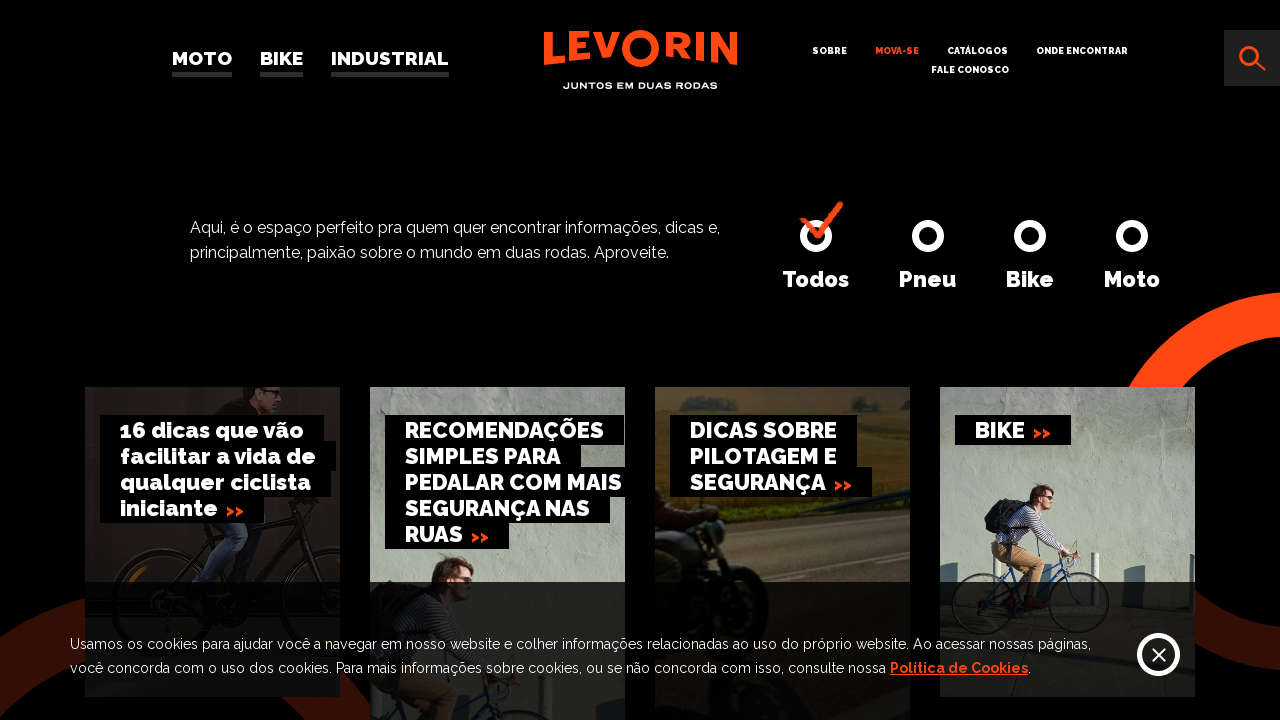

--- FILE ---
content_type: text/html; charset=UTF-8
request_url: https://levorin.com.br/localidade/medianeira/
body_size: 12788
content:
<!DOCTYPE html>
<html lang="pt-BR">
<head>
	<meta http-equiv="Content-Type" content="text/html; charset=UTF-8">
	<meta name="generator" content="WordPress 6.9">
	<meta http-equiv="X-UA-Compatible" content="IE=edge">
	<meta name="viewport" content="width=device-width, initial-scale=1">

	<title>
		Medianeira | Localidade | 	</title>

	<!--[if IE]><link rel="shortcut icon" href="https://levorin.com.br/wp-content/themes/levorin/favicon.ico"><![endif]-->
	<link rel="shortcut icon" href="https://levorin.com.br/wp-content/themes/levorin/favicon.png">
	<link rel="alternate" type="application/rss+xml" title="Levorin RSS Feed" href="https://levorin.com.br/feed/">
	<link rel="pingback" href="https://levorin.com.br/xmlrpc.php">

	<meta name='robots' content='max-image-preview:large' />
<link rel="alternate" type="application/rss+xml" title="Feed para Levorin &raquo; Medianeira Localidade" href="https://levorin.com.br/localidade/medianeira/feed/" />
<style id='wp-img-auto-sizes-contain-inline-css' type='text/css'>
img:is([sizes=auto i],[sizes^="auto," i]){contain-intrinsic-size:3000px 1500px}
/*# sourceURL=wp-img-auto-sizes-contain-inline-css */
</style>
<link rel='stylesheet' id='cnss_font_awesome_css-css' href='https://levorin.com.br/wp-content/plugins/easy-social-icons/css/font-awesome/css/all.min.css?ver=6.7.2' type='text/css' media='all' />
<link rel='stylesheet' id='cnss_font_awesome_v4_shims-css' href='https://levorin.com.br/wp-content/plugins/easy-social-icons/css/font-awesome/css/v4-shims.min.css?ver=6.7.2' type='text/css' media='all' />
<link rel='stylesheet' id='cnss_css-css' href='https://levorin.com.br/wp-content/plugins/easy-social-icons/css/cnss.css?ver=1.0' type='text/css' media='all' />
<link rel='stylesheet' id='cnss_share_css-css' href='https://levorin.com.br/wp-content/plugins/easy-social-icons/css/share.css?ver=1.0' type='text/css' media='all' />
<link rel='stylesheet' id='formidable-css' href='https://levorin.com.br/wp-content/plugins/formidable/css/formidableforms.css?ver=5231502' type='text/css' media='all' />
<style id='wp-emoji-styles-inline-css' type='text/css'>

	img.wp-smiley, img.emoji {
		display: inline !important;
		border: none !important;
		box-shadow: none !important;
		height: 1em !important;
		width: 1em !important;
		margin: 0 0.07em !important;
		vertical-align: -0.1em !important;
		background: none !important;
		padding: 0 !important;
	}
/*# sourceURL=wp-emoji-styles-inline-css */
</style>
<link rel='stylesheet' id='wp-block-library-css' href='https://levorin.com.br/wp-includes/css/dist/block-library/style.min.css?ver=6.9' type='text/css' media='all' />
<style id='global-styles-inline-css' type='text/css'>
:root{--wp--preset--aspect-ratio--square: 1;--wp--preset--aspect-ratio--4-3: 4/3;--wp--preset--aspect-ratio--3-4: 3/4;--wp--preset--aspect-ratio--3-2: 3/2;--wp--preset--aspect-ratio--2-3: 2/3;--wp--preset--aspect-ratio--16-9: 16/9;--wp--preset--aspect-ratio--9-16: 9/16;--wp--preset--color--black: #000000;--wp--preset--color--cyan-bluish-gray: #abb8c3;--wp--preset--color--white: #ffffff;--wp--preset--color--pale-pink: #f78da7;--wp--preset--color--vivid-red: #cf2e2e;--wp--preset--color--luminous-vivid-orange: #ff6900;--wp--preset--color--luminous-vivid-amber: #fcb900;--wp--preset--color--light-green-cyan: #7bdcb5;--wp--preset--color--vivid-green-cyan: #00d084;--wp--preset--color--pale-cyan-blue: #8ed1fc;--wp--preset--color--vivid-cyan-blue: #0693e3;--wp--preset--color--vivid-purple: #9b51e0;--wp--preset--gradient--vivid-cyan-blue-to-vivid-purple: linear-gradient(135deg,rgb(6,147,227) 0%,rgb(155,81,224) 100%);--wp--preset--gradient--light-green-cyan-to-vivid-green-cyan: linear-gradient(135deg,rgb(122,220,180) 0%,rgb(0,208,130) 100%);--wp--preset--gradient--luminous-vivid-amber-to-luminous-vivid-orange: linear-gradient(135deg,rgb(252,185,0) 0%,rgb(255,105,0) 100%);--wp--preset--gradient--luminous-vivid-orange-to-vivid-red: linear-gradient(135deg,rgb(255,105,0) 0%,rgb(207,46,46) 100%);--wp--preset--gradient--very-light-gray-to-cyan-bluish-gray: linear-gradient(135deg,rgb(238,238,238) 0%,rgb(169,184,195) 100%);--wp--preset--gradient--cool-to-warm-spectrum: linear-gradient(135deg,rgb(74,234,220) 0%,rgb(151,120,209) 20%,rgb(207,42,186) 40%,rgb(238,44,130) 60%,rgb(251,105,98) 80%,rgb(254,248,76) 100%);--wp--preset--gradient--blush-light-purple: linear-gradient(135deg,rgb(255,206,236) 0%,rgb(152,150,240) 100%);--wp--preset--gradient--blush-bordeaux: linear-gradient(135deg,rgb(254,205,165) 0%,rgb(254,45,45) 50%,rgb(107,0,62) 100%);--wp--preset--gradient--luminous-dusk: linear-gradient(135deg,rgb(255,203,112) 0%,rgb(199,81,192) 50%,rgb(65,88,208) 100%);--wp--preset--gradient--pale-ocean: linear-gradient(135deg,rgb(255,245,203) 0%,rgb(182,227,212) 50%,rgb(51,167,181) 100%);--wp--preset--gradient--electric-grass: linear-gradient(135deg,rgb(202,248,128) 0%,rgb(113,206,126) 100%);--wp--preset--gradient--midnight: linear-gradient(135deg,rgb(2,3,129) 0%,rgb(40,116,252) 100%);--wp--preset--font-size--small: 13px;--wp--preset--font-size--medium: 20px;--wp--preset--font-size--large: 36px;--wp--preset--font-size--x-large: 42px;--wp--preset--spacing--20: 0.44rem;--wp--preset--spacing--30: 0.67rem;--wp--preset--spacing--40: 1rem;--wp--preset--spacing--50: 1.5rem;--wp--preset--spacing--60: 2.25rem;--wp--preset--spacing--70: 3.38rem;--wp--preset--spacing--80: 5.06rem;--wp--preset--shadow--natural: 6px 6px 9px rgba(0, 0, 0, 0.2);--wp--preset--shadow--deep: 12px 12px 50px rgba(0, 0, 0, 0.4);--wp--preset--shadow--sharp: 6px 6px 0px rgba(0, 0, 0, 0.2);--wp--preset--shadow--outlined: 6px 6px 0px -3px rgb(255, 255, 255), 6px 6px rgb(0, 0, 0);--wp--preset--shadow--crisp: 6px 6px 0px rgb(0, 0, 0);}:where(.is-layout-flex){gap: 0.5em;}:where(.is-layout-grid){gap: 0.5em;}body .is-layout-flex{display: flex;}.is-layout-flex{flex-wrap: wrap;align-items: center;}.is-layout-flex > :is(*, div){margin: 0;}body .is-layout-grid{display: grid;}.is-layout-grid > :is(*, div){margin: 0;}:where(.wp-block-columns.is-layout-flex){gap: 2em;}:where(.wp-block-columns.is-layout-grid){gap: 2em;}:where(.wp-block-post-template.is-layout-flex){gap: 1.25em;}:where(.wp-block-post-template.is-layout-grid){gap: 1.25em;}.has-black-color{color: var(--wp--preset--color--black) !important;}.has-cyan-bluish-gray-color{color: var(--wp--preset--color--cyan-bluish-gray) !important;}.has-white-color{color: var(--wp--preset--color--white) !important;}.has-pale-pink-color{color: var(--wp--preset--color--pale-pink) !important;}.has-vivid-red-color{color: var(--wp--preset--color--vivid-red) !important;}.has-luminous-vivid-orange-color{color: var(--wp--preset--color--luminous-vivid-orange) !important;}.has-luminous-vivid-amber-color{color: var(--wp--preset--color--luminous-vivid-amber) !important;}.has-light-green-cyan-color{color: var(--wp--preset--color--light-green-cyan) !important;}.has-vivid-green-cyan-color{color: var(--wp--preset--color--vivid-green-cyan) !important;}.has-pale-cyan-blue-color{color: var(--wp--preset--color--pale-cyan-blue) !important;}.has-vivid-cyan-blue-color{color: var(--wp--preset--color--vivid-cyan-blue) !important;}.has-vivid-purple-color{color: var(--wp--preset--color--vivid-purple) !important;}.has-black-background-color{background-color: var(--wp--preset--color--black) !important;}.has-cyan-bluish-gray-background-color{background-color: var(--wp--preset--color--cyan-bluish-gray) !important;}.has-white-background-color{background-color: var(--wp--preset--color--white) !important;}.has-pale-pink-background-color{background-color: var(--wp--preset--color--pale-pink) !important;}.has-vivid-red-background-color{background-color: var(--wp--preset--color--vivid-red) !important;}.has-luminous-vivid-orange-background-color{background-color: var(--wp--preset--color--luminous-vivid-orange) !important;}.has-luminous-vivid-amber-background-color{background-color: var(--wp--preset--color--luminous-vivid-amber) !important;}.has-light-green-cyan-background-color{background-color: var(--wp--preset--color--light-green-cyan) !important;}.has-vivid-green-cyan-background-color{background-color: var(--wp--preset--color--vivid-green-cyan) !important;}.has-pale-cyan-blue-background-color{background-color: var(--wp--preset--color--pale-cyan-blue) !important;}.has-vivid-cyan-blue-background-color{background-color: var(--wp--preset--color--vivid-cyan-blue) !important;}.has-vivid-purple-background-color{background-color: var(--wp--preset--color--vivid-purple) !important;}.has-black-border-color{border-color: var(--wp--preset--color--black) !important;}.has-cyan-bluish-gray-border-color{border-color: var(--wp--preset--color--cyan-bluish-gray) !important;}.has-white-border-color{border-color: var(--wp--preset--color--white) !important;}.has-pale-pink-border-color{border-color: var(--wp--preset--color--pale-pink) !important;}.has-vivid-red-border-color{border-color: var(--wp--preset--color--vivid-red) !important;}.has-luminous-vivid-orange-border-color{border-color: var(--wp--preset--color--luminous-vivid-orange) !important;}.has-luminous-vivid-amber-border-color{border-color: var(--wp--preset--color--luminous-vivid-amber) !important;}.has-light-green-cyan-border-color{border-color: var(--wp--preset--color--light-green-cyan) !important;}.has-vivid-green-cyan-border-color{border-color: var(--wp--preset--color--vivid-green-cyan) !important;}.has-pale-cyan-blue-border-color{border-color: var(--wp--preset--color--pale-cyan-blue) !important;}.has-vivid-cyan-blue-border-color{border-color: var(--wp--preset--color--vivid-cyan-blue) !important;}.has-vivid-purple-border-color{border-color: var(--wp--preset--color--vivid-purple) !important;}.has-vivid-cyan-blue-to-vivid-purple-gradient-background{background: var(--wp--preset--gradient--vivid-cyan-blue-to-vivid-purple) !important;}.has-light-green-cyan-to-vivid-green-cyan-gradient-background{background: var(--wp--preset--gradient--light-green-cyan-to-vivid-green-cyan) !important;}.has-luminous-vivid-amber-to-luminous-vivid-orange-gradient-background{background: var(--wp--preset--gradient--luminous-vivid-amber-to-luminous-vivid-orange) !important;}.has-luminous-vivid-orange-to-vivid-red-gradient-background{background: var(--wp--preset--gradient--luminous-vivid-orange-to-vivid-red) !important;}.has-very-light-gray-to-cyan-bluish-gray-gradient-background{background: var(--wp--preset--gradient--very-light-gray-to-cyan-bluish-gray) !important;}.has-cool-to-warm-spectrum-gradient-background{background: var(--wp--preset--gradient--cool-to-warm-spectrum) !important;}.has-blush-light-purple-gradient-background{background: var(--wp--preset--gradient--blush-light-purple) !important;}.has-blush-bordeaux-gradient-background{background: var(--wp--preset--gradient--blush-bordeaux) !important;}.has-luminous-dusk-gradient-background{background: var(--wp--preset--gradient--luminous-dusk) !important;}.has-pale-ocean-gradient-background{background: var(--wp--preset--gradient--pale-ocean) !important;}.has-electric-grass-gradient-background{background: var(--wp--preset--gradient--electric-grass) !important;}.has-midnight-gradient-background{background: var(--wp--preset--gradient--midnight) !important;}.has-small-font-size{font-size: var(--wp--preset--font-size--small) !important;}.has-medium-font-size{font-size: var(--wp--preset--font-size--medium) !important;}.has-large-font-size{font-size: var(--wp--preset--font-size--large) !important;}.has-x-large-font-size{font-size: var(--wp--preset--font-size--x-large) !important;}
/*# sourceURL=global-styles-inline-css */
</style>

<style id='classic-theme-styles-inline-css' type='text/css'>
/*! This file is auto-generated */
.wp-block-button__link{color:#fff;background-color:#32373c;border-radius:9999px;box-shadow:none;text-decoration:none;padding:calc(.667em + 2px) calc(1.333em + 2px);font-size:1.125em}.wp-block-file__button{background:#32373c;color:#fff;text-decoration:none}
/*# sourceURL=/wp-includes/css/classic-themes.min.css */
</style>
<link rel='stylesheet' id='tablepress-default-css' href='https://levorin.com.br/wp-content/plugins/tablepress/css/build/default.css?ver=3.1.3' type='text/css' media='all' />
<script type="text/javascript" src="https://levorin.com.br/wp-includes/js/jquery/jquery.min.js?ver=3.7.1" id="jquery-core-js"></script>
<script type="text/javascript" src="https://levorin.com.br/wp-includes/js/jquery/jquery-migrate.min.js?ver=3.4.1" id="jquery-migrate-js"></script>
<script type="text/javascript" src="https://levorin.com.br/wp-content/plugins/easy-social-icons/js/cnss.js?ver=1.0" id="cnss_js-js"></script>
<script type="text/javascript" src="https://levorin.com.br/wp-content/plugins/easy-social-icons/js/share.js?ver=1.0" id="cnss_share_js-js"></script>
<link rel="https://api.w.org/" href="https://levorin.com.br/wp-json/" /><link rel="EditURI" type="application/rsd+xml" title="RSD" href="https://levorin.com.br/xmlrpc.php?rsd" />
<meta name="generator" content="WordPress 6.9" />
<style type="text/css">
		ul.cnss-social-icon li.cn-fa-icon a{background-color:#ff4713!important;}
		ul.cnss-social-icon li.cn-fa-icon a:hover{background-color:#ff4713!important;color:#ffffff!important;}
		</style><script>document.documentElement.className += " js";</script>
<meta name="generator" content="Elementor 3.29.0; features: additional_custom_breakpoints, e_local_google_fonts; settings: css_print_method-internal, google_font-enabled, font_display-auto">
			<style>
				.e-con.e-parent:nth-of-type(n+4):not(.e-lazyloaded):not(.e-no-lazyload),
				.e-con.e-parent:nth-of-type(n+4):not(.e-lazyloaded):not(.e-no-lazyload) * {
					background-image: none !important;
				}
				@media screen and (max-height: 1024px) {
					.e-con.e-parent:nth-of-type(n+3):not(.e-lazyloaded):not(.e-no-lazyload),
					.e-con.e-parent:nth-of-type(n+3):not(.e-lazyloaded):not(.e-no-lazyload) * {
						background-image: none !important;
					}
				}
				@media screen and (max-height: 640px) {
					.e-con.e-parent:nth-of-type(n+2):not(.e-lazyloaded):not(.e-no-lazyload),
					.e-con.e-parent:nth-of-type(n+2):not(.e-lazyloaded):not(.e-no-lazyload) * {
						background-image: none !important;
					}
				}
			</style>
				<script src="https://levorin.com.br/wp-content/themes/levorin/js/isotope.min.js" type="text/javascript"></script>
	<script src="https://levorin.com.br/wp-content/themes/levorin/js/masonry.min.js" type="text/javascript"></script>
	<script src="https://levorin.com.br/wp-content/themes/levorin/js/slick.min.js" type="text/javascript"></script>
	<script src="https://levorin.com.br/wp-content/themes/levorin/js/scripts.js" type="text/javascript"></script>
	<link rel="preconnect" href="https://fonts.googleapis.com">
	<link rel="preconnect" href="https://fonts.gstatic.com" crossorigin>
	<link href="https://fonts.googleapis.com/css2?family=Raleway:ital,wght@0,400;0,500;0,600;0,700;0,900;1,400;1,500;1,700;1,900&display=swap" rel="stylesheet">
	<link href="https://levorin.com.br/wp-content/themes/levorin/css/fontawesome-all.min.css" rel="stylesheet" type="text/css">
	<link href="https://levorin.com.br/wp-content/themes/levorin/css/slick.css" rel="stylesheet" type="text/css">
	<link href="https://levorin.com.br/wp-content/themes/levorin/style.css" rel="stylesheet" type="text/css">
</head>

<body class="archive tax-localidade-venda term-medianeira term-286 wp-theme-levorin elementor-default elementor-kit-7">
	<div id="page-wrapper">
		<header id="header">
			<div class="header-content-wrapper content-wrapper">
				<div class="header-content">
					<h1 id="logo">
						<a href="/">
															<img class="logo-image" src="https://levorin.com.br/wp-content/themes/levorin/img/logo_Levorin_nome.svg" alt="Levorin">
								<img class="slogan-image" src="https://levorin.com.br/wp-content/themes/levorin/img/logo_Levorin_slogan.svg" alt="Juntos em duas rodas">
													</a>
					</h1>

					<div id="btn-mobile-menu">
						<a href="#" title="Menu mobile">
							<div class="bar bar-1"></div>
							<div class="bar bar-2"></div>
							<svg width="43px" height="43px" viewBox="0 0 43 43" version="1.1" xmlns:xlink="http://www.w3.org/1999/xlink" xmlns="http://www.w3.org/2000/svg">
								<path d="M43 21.5C43 33.3741 33.3741 43 21.5 43C9.62588 43 0 33.3741 0 21.5C0 9.62588 9.62588 0 21.5 0C33.3741 0 43 9.62588 43 21.5ZM5 21.5C5 30.6127 12.3873 38 21.5 38C30.6127 38 38 30.6127 38 21.5C38 12.3873 30.6127 5 21.5 5C12.3873 5 5 12.3873 5 21.5Z" id="Oval" fill="#FFFFFF" fill-rule="evenodd" stroke="none" />
							</svg>
						</a>
					</div>

					<nav id="header-main-menu" class="header-menu">
						<ul id="main-menu" class="menu"><li id="menu-item-71" class="link-header-motorcycle menu-item menu-item-type-post_type menu-item-object-page menu-item-71"><a href="https://levorin.com.br/moto/">Moto</a></li>
<li id="menu-item-70" class="link-header-bike menu-item menu-item-type-post_type menu-item-object-page menu-item-70"><a href="https://levorin.com.br/bike/">Bike</a></li>
<li id="menu-item-69" class="menu-item menu-item-type-post_type menu-item-object-page menu-item-69"><a href="https://levorin.com.br/industrial/">Industrial</a></li>
</ul>					</nav>

					<nav id="header-secondary-menu" class="header-menu">
						<ul id="secondary-menu" class="menu"><li id="menu-item-41" class="menu-item menu-item-type-post_type menu-item-object-page menu-item-41"><a href="https://levorin.com.br/sobre/">Sobre</a></li>
<li id="menu-item-44" class="menu-item menu-item-type-post_type menu-item-object-page current_page_parent menu-item-44"><a href="https://levorin.com.br/mova-se/">Mova-se</a></li>
<li id="menu-item-67" class="menu-item menu-item-type-post_type menu-item-object-page menu-item-67"><a href="https://levorin.com.br/catalogos/">Catálogos</a></li>
<li id="menu-item-2437" class="menu-item menu-item-type-post_type menu-item-object-page menu-item-2437"><a href="https://levorin.com.br/onde-encontrar/">Onde Encontrar</a></li>
<li id="menu-item-65" class="menu-item menu-item-type-post_type menu-item-object-page menu-item-65"><a href="https://levorin.com.br/fale-conosco/">Fale Conosco</a></li>
</ul>					</nav>

					<nav id="header-mobile-menu">
						<ul id="mobile-menu" class="menu"><li id="menu-item-1263" class="menu-item menu-item-type-post_type menu-item-object-page menu-item-1263"><a href="https://levorin.com.br/moto/">Moto</a></li>
<li id="menu-item-1261" class="menu-item menu-item-type-post_type menu-item-object-page menu-item-1261"><a href="https://levorin.com.br/bike/">Bike</a></li>
<li id="menu-item-1262" class="menu-item menu-item-type-post_type menu-item-object-page menu-item-1262"><a href="https://levorin.com.br/industrial/">Industrial</a></li>
<li id="menu-item-1265" class="menu-item menu-item-type-post_type menu-item-object-page menu-item-home menu-item-1265"><a href="https://levorin.com.br/">Home</a></li>
<li id="menu-item-1272" class="menu-item menu-item-type-post_type menu-item-object-page menu-item-1272"><a href="https://levorin.com.br/sobre/">Sobre</a></li>
<li id="menu-item-1266" class="menu-item menu-item-type-post_type menu-item-object-page current_page_parent menu-item-1266"><a href="https://levorin.com.br/mova-se/">Mova-se</a></li>
<li id="menu-item-1267" class="menu-item menu-item-type-post_type menu-item-object-page menu-item-1267"><a href="https://levorin.com.br/catalogos/">Catálogos</a></li>
<li id="menu-item-2439" class="menu-item menu-item-type-post_type menu-item-object-page menu-item-2439"><a href="https://levorin.com.br/onde-encontrar/">Onde Encontrar</a></li>
<li id="menu-item-1269" class="menu-item menu-item-type-post_type menu-item-object-page menu-item-1269"><a href="https://levorin.com.br/fale-conosco/">Fale Conosco</a></li>
<li id="menu-item-1268" class="menu-item menu-item-type-post_type menu-item-object-page menu-item-1268"><a href="https://levorin.com.br/duvidas-frequentes/">Dúvidas Frequentes</a></li>
<li id="menu-item-1270" class="menu-item menu-item-type-post_type menu-item-object-page menu-item-1270"><a href="https://levorin.com.br/imprensa/">Imprensa</a></li>
</ul>					</nav>
				</div>
			</div>

			<div id="header-search">
				<a class="btn-search" href="#">
					<svg version="1.1" xmlns="http://www.w3.org/2000/svg" xmlns:xlink="http://www.w3.org/1999/xlink" x="0px" y="0px" width="27px" height="25px" viewBox="0 0 27 25" enable-background="new 0 0 27 25" xml:space="preserve">
						<path id="Oval" fill="none" stroke="#FF4713" stroke-width="3" d="M10,18.5c4.694,0,8.5-3.806,8.5-8.5S14.694,1.5,10,1.5 S1.5,5.306,1.5,10S5.306,18.5,10,18.5z"/>
						<path id="Path-2" fill="none" stroke="#FF4713" stroke-width="2" stroke-linecap="round" stroke-linejoin="round" d="M17.5,16.5l8,7"/>
					</svg>
				</a>
			</div>
			<div class="header-search-form content-wrapper">
				<div class="header-search-form-inner">
					<form id="form-search" method="GET" action="https://levorin.com.br" role="search">
						<input type="text" name="s" id="input-search" placeholder="O que você procura?">
						<button type="submit" id="submit-search">
							<svg version="1.1" xmlns="http://www.w3.org/2000/svg" xmlns:xlink="http://www.w3.org/1999/xlink" x="0px" y="0px" width="27px" height="25px" viewBox="0 0 27 25" enable-background="new 0 0 27 25" xml:space="preserve">
								<path id="Oval" fill="none" stroke="#FF4713" stroke-width="3" d="M10,18.5c4.694,0,8.5-3.806,8.5-8.5S14.694,1.5,10,1.5 S1.5,5.306,1.5,10S5.306,18.5,10,18.5z"/>
								<path id="Path-2" fill="none" stroke="#FF4713" stroke-width="2" stroke-linecap="round" stroke-linejoin="round" d="M17.5,16.5l8,7"/>
							</svg>
							<span class="sr-only">Buscar</span>
						</button>
					</form>
					<div class="btn-close"><a href="#"><img src="https://levorin.com.br/wp-content/themes/levorin/img/bt_fechar.svg" alt="Fechar buscar"></a></div>
				</div>
			</div>
		</header>

		<div id="main">
<input type="hidden" id="me" value="mova-se">

<header id="page-header" class="content-wrapper">
	<div class="page-header-content">
		<h1 class="sr-only"></h1>

			</div>
</header>

<div id="content">

	<div id="movase-filter" class="content-wrapper">
		<div class="content-inner">
			<div class="movase-filter-text">
				<p>Aqui, é o espaço perfeito pra quem quer encontrar informações, dicas e, principalmente, paixão sobre o mundo em duas rodas. Aproveite.</p>
			</div>

			<div class="filter-radio-group">
				<div class="filter-radio">
					<input type="radio" id="resp-00" name="filterCategory" value="todos" checked="checked" />
					<label for="resp-00"><span></span>Todos</label>
				</div>

													<div class="filter-radio">
						<input type="radio" id="resp-1" name="filterCategory" value="pneu" />
						<label for="resp-1"><span></span>Pneu</label>
					</div>
									<div class="filter-radio">
						<input type="radio" id="resp-2" name="filterCategory" value="bike" />
						<label for="resp-2"><span></span>Bike</label>
					</div>
									<div class="filter-radio">
						<input type="radio" id="resp-3" name="filterCategory" value="moto" />
						<label for="resp-3"><span></span>Moto</label>
					</div>
							</div>
		</div>
	</div>


	<div id="movase-posts" class="content-wrapper">
		<div class="content-inner">
										<div class="movase-posts-list">
											
						<div class="grid-item bike">
							<div class="post-item ">
								<a href="https://levorin.com.br/16-dicas-que-vao-facilitar-a-vida-de-qualquer-ciclista-iniciante/">
									<img fetchpriority="high" width="650" height="600" src="https://levorin.com.br/wp-content/uploads/2020/02/h_bike_c-1.jpg" class="attachment-full size-full wp-post-image" alt="" decoding="async" srcset="https://levorin.com.br/wp-content/uploads/2020/02/h_bike_c-1.jpg 650w, https://levorin.com.br/wp-content/uploads/2020/02/h_bike_c-1-300x277.jpg 300w" sizes="(max-width: 650px) 100vw, 650px" />									<h3>16 dicas que vão facilitar a vida de qualquer ciclista iniciante</h3>
								</a>
							</div>
						</div>

											
						<div class="grid-item bike">
							<div class="post-item large">
								<a href="https://levorin.com.br/recomendacoes-simples-para-pedalar-com-mais-seguranca-nas-ruas/">
									<img width="902" height="602" src="https://levorin.com.br/wp-content/uploads/2020/03/img_post_01.jpg" class="attachment-full size-full wp-post-image" alt="" decoding="async" srcset="https://levorin.com.br/wp-content/uploads/2020/03/img_post_01.jpg 902w, https://levorin.com.br/wp-content/uploads/2020/03/img_post_01-300x200.jpg 300w, https://levorin.com.br/wp-content/uploads/2020/03/img_post_01-768x513.jpg 768w" sizes="(max-width: 902px) 100vw, 902px" />									<h3>RECOMENDAÇÕES SIMPLES PARA PEDALAR COM MAIS SEGURANÇA NAS RUAS</h3>
								</a>
							</div>
						</div>

											
						<div class="grid-item moto">
							<div class="post-item large">
								<a href="https://levorin.com.br/pilotagem-seguranca/">
									<img width="2560" height="844" src="https://levorin.com.br/wp-content/uploads/2020/01/img_linha_onroad-scaled-1.jpg" class="attachment-full size-full wp-post-image" alt="" decoding="async" srcset="https://levorin.com.br/wp-content/uploads/2020/01/img_linha_onroad-scaled-1.jpg 2560w, https://levorin.com.br/wp-content/uploads/2020/01/img_linha_onroad-scaled-1-300x99.jpg 300w, https://levorin.com.br/wp-content/uploads/2020/01/img_linha_onroad-scaled-1-1024x338.jpg 1024w, https://levorin.com.br/wp-content/uploads/2020/01/img_linha_onroad-scaled-1-768x253.jpg 768w, https://levorin.com.br/wp-content/uploads/2020/01/img_linha_onroad-scaled-1-1536x506.jpg 1536w, https://levorin.com.br/wp-content/uploads/2020/01/img_linha_onroad-scaled-1-2048x675.jpg 2048w" sizes="(max-width: 2560px) 100vw, 2560px" />									<h3>DICAS SOBRE PILOTAGEM E SEGURANÇA</h3>
								</a>
							</div>
						</div>

											
						<div class="grid-item bike">
							<div class="post-item ">
								<a href="https://levorin.com.br/bike-dicas/">
									<img width="902" height="602" src="https://levorin.com.br/wp-content/uploads/2020/03/img_post_01.jpg" class="attachment-full size-full wp-post-image" alt="" decoding="async" srcset="https://levorin.com.br/wp-content/uploads/2020/03/img_post_01.jpg 902w, https://levorin.com.br/wp-content/uploads/2020/03/img_post_01-300x200.jpg 300w, https://levorin.com.br/wp-content/uploads/2020/03/img_post_01-768x513.jpg 768w" sizes="(max-width: 902px) 100vw, 902px" />									<h3>BIKE</h3>
								</a>
							</div>
						</div>

											
						<div class="grid-item pneu">
							<div class="post-item ">
								<a href="https://levorin.com.br/pneus/">
									<img loading="lazy" width="1024" height="682" src="https://levorin.com.br/wp-content/uploads/2019/11/hondapcx150_5-1024x682-1-1.jpg" class="attachment-full size-full wp-post-image" alt="Matrix Scooter Levorin" decoding="async" srcset="https://levorin.com.br/wp-content/uploads/2019/11/hondapcx150_5-1024x682-1-1.jpg 1024w, https://levorin.com.br/wp-content/uploads/2019/11/hondapcx150_5-1024x682-1-1-300x200.jpg 300w, https://levorin.com.br/wp-content/uploads/2019/11/hondapcx150_5-1024x682-1-1-768x512.jpg 768w" sizes="(max-width: 1024px) 100vw, 1024px" />									<h3>PNEUS</h3>
								</a>
							</div>
						</div>

											
						<div class="grid-item bike">
							<div class="post-item large">
								<a href="https://levorin.com.br/ciclismo-esporte-apaixonante/">
									<img loading="lazy" width="970" height="392" src="https://levorin.com.br/wp-content/uploads/2019/11/img_materia-1-2.jpg" class="attachment-full size-full wp-post-image" alt="" decoding="async" srcset="https://levorin.com.br/wp-content/uploads/2019/11/img_materia-1-2.jpg 970w, https://levorin.com.br/wp-content/uploads/2019/11/img_materia-1-2-300x121.jpg 300w, https://levorin.com.br/wp-content/uploads/2019/11/img_materia-1-2-768x310.jpg 768w" sizes="(max-width: 970px) 100vw, 970px" />									<h3>O CICLISMO É UM ESPORTE APAIXONANTE</h3>
								</a>
							</div>
						</div>

									</div>
					</div>
	</div>

	<div id="areas">
    <h6>Encontre o pneu perfeito para você</h6>

    <div class="areas-types content-wrapper">
        <div class="content-inner">
            <div class="area-type area-bike">
                <a href="/bike">
                    <svg version="1.1" id="Layer_1" xmlns="http://www.w3.org/2000/svg" xmlns:xlink="http://www.w3.org/1999/xlink" x="0px" y="0px" width="158px" height="52px" viewBox="0 0 158 52" enable-background="new 0 0 158 52" xml:space="preserve">
                        <path id="Fill-1" fill="#241F21" d="M16.502,17.001c9.111,0,16.496,7.34,16.496,16.396c0,9.062-7.385,16.402-16.496,16.402 S0,42.458,0,33.396C0,24.341,7.392,17.001,16.502,17.001z M16.502,23.535c-5.483,0-9.929,4.413-9.929,9.862 c0,5.45,4.446,9.869,9.929,9.869s9.928-4.419,9.928-9.869C26.431,27.947,21.985,23.535,16.502,23.535z"/>
                        <path id="Fill-4" fill="#241F21" d="M69.457,49.994c-9.04,0-16.369-7.328-16.369-16.369c0-9.045,7.329-16.374,16.369-16.374 s16.374,7.329,16.374,16.374C85.831,42.666,78.497,49.994,69.457,49.994z M69.457,43.471c5.44,0,9.852-4.404,9.852-9.846 c0-5.439-4.411-9.851-9.852-9.851s-9.852,4.412-9.852,9.851C59.605,39.066,64.017,43.471,69.457,43.471z"/>
                        <path fill="#FF4712" d="M70.96,34.496l-0.01-0.053c-0.001-0.017-0.004-0.028-0.006-0.037L59.648,0.904 c-0.011-0.032-0.031-0.059-0.058-0.079L58.487,0.03C58.46,0.01,58.428,0,58.395,0h-8.475c-0.006,0-0.018,0.001-0.042,0.007 l-0.049,0.009c-0.624,0.079-1.095,0.612-1.097,1.24c-0.002,0.624,0.467,1.159,1.092,1.246l0.052,0.011 c0.024,0.007,0.037,0.009,0.044,0.009h6.998c0.378,0,0.713,0.242,0.834,0.603l1.921,5.697c0.081,0.236,0.057,0.498-0.064,0.717 c-0.121,0.219-0.329,0.376-0.57,0.434l-25.991,6.094c-0.422,0.099-0.86-0.132-1.019-0.538l-0.513-1.302 c-0.041-0.104-0.062-0.215-0.062-0.327v-1.905c-0.017-0.722-0.563-1.265-1.248-1.268h-0.003c-0.649,0-1.194,0.519-1.241,1.183 l-0.007,0.05l-0.004,2.304l0.08,0.464l0.875,2.233c0.124,0.316,0.056,0.681-0.173,0.93L15.042,33.873 c-0.041,0.045-0.054,0.111-0.032,0.168l0.743,1.926c0.022,0.057,0.075,0.098,0.136,0.102L38.893,38 c0.022,0.001,0.044-0.001,0.066-0.01l0.903-0.32c0.021-0.008,0.041-0.02,0.057-0.035L61.179,17.21 c0.218-0.21,0.525-0.292,0.819-0.22c0.293,0.073,0.527,0.288,0.624,0.577l5.972,17.71c0.114,0.291,0.328,0.527,0.608,0.668 c0.3,0.15,0.639,0.174,0.957,0.066C70.771,35.805,71.123,35.139,70.96,34.496z M36.489,34.845c-0.168,0.229-0.428,0.359-0.707,0.359 c-0.025,0-0.05-0.001-0.075-0.003l-15.352-1.289c-0.339-0.028-0.625-0.244-0.749-0.563c-0.124-0.319-0.056-0.674,0.174-0.925 l10.393-11.323c0.207-0.226,0.51-0.326,0.809-0.27c0.3,0.056,0.545,0.26,0.658,0.546l4.959,12.611 C36.714,34.275,36.672,34.597,36.489,34.845z M60.883,14.008L40.457,33.633c-0.166,0.16-0.384,0.246-0.608,0.246 c-0.063,0-0.126-0.007-0.189-0.021c-0.287-0.063-0.522-0.267-0.631-0.54l-5.41-13.749c-0.095-0.241-0.081-0.51,0.039-0.739 c0.119-0.229,0.331-0.395,0.581-0.454l25.779-6.044c0.442-0.104,0.888,0.146,1.035,0.58l0.057,0.167 C61.219,13.406,61.13,13.771,60.883,14.008z"/>
                        <path id="Fill-7" fill="#FF4712" d="M25.93,9.817c0.306,0,0.61-0.073,0.88-0.212c0.576-0.295,1.135-0.449,1.663-0.457 c0.233-0.004,0.455-0.005,0.667-0.005c2.692,0,3.709,0.276,4.616,0.523c0.62,0.168,1.202,0.326,2.252,0.333 c0.433,0,0.82-0.264,0.948-0.642c0.188-0.553-0.23-1.082-1.12-1.415c-0.182-0.068-0.368-0.139-0.56-0.213 C33.379,7.003,30.783,6.007,25.987,6c-1.018-0.001-1.854,0.708-1.973,1.667c-0.068,0.546,0.103,1.095,0.468,1.504 C24.85,9.582,25.377,9.817,25.93,9.817"/>
                        <path class="el-over" id="Oval" fill="#D4D4D4" d="M158,31c0,11.598-9.402,21-21,21s-21-9.402-21-21c0-11.598,9.402-21,21-21S158,19.402,158,31z M122.197,31c0,8.176,6.627,14.803,14.803,14.803S151.803,39.176,151.803,31S145.176,16.197,137,16.197S122.197,22.824,122.197,31z"/>
                        <path d="M143.16,29.609v3.781h-3.605v3.954h-4.234v-3.954h-3.605v-3.781h3.605v-3.954h4.234v3.954H143.16z"/>
                    </svg>
                </a>
            </div>

            <div class="area-type area-bike">
                <a href="/moto">
                    <svg version="1.1" id="Layer_1" xmlns="http://www.w3.org/2000/svg" xmlns:xlink="http://www.w3.org/1999/xlink" x="0px" y="0px" width="157px" height="53px" viewBox="0 0 157 53" enable-background="new 0 0 157 53" xml:space="preserve">
                        <path id="Fill-1" fill="#241F21" d="M16.503,19C25.614,19,33,26.386,33,35.497C33,44.613,25.614,52,16.503,52S0,44.613,0,35.497 C0,26.386,7.392,19,16.503,19z M16.503,25.574c-5.483,0-9.929,4.439-9.929,9.923s4.446,9.929,9.929,9.929 c5.483,0,9.929-4.445,9.929-9.929S21.986,25.574,16.503,25.574z"/>
                        <path id="Fill-1_1_" fill="#241F21" d="M68.505,19c9.111,0,16.498,7.386,16.498,16.497C85.003,44.613,77.617,52,68.505,52 c-9.111,0-16.503-7.387-16.503-16.503C52.002,26.386,59.395,19,68.505,19z M68.505,25.574c-5.483,0-9.929,4.439-9.929,9.923 s4.446,9.929,9.929,9.929s9.93-4.445,9.93-9.929S73.989,25.574,68.505,25.574z"/>
                        <path id="Fill-6" fill="#FF4712" d="M66.693,15.49c2.223,0,4.397,0.389,6.462,1.156c0.596,0.221,0.899,0.883,0.677,1.475 c-0.222,0.59-0.888,0.892-1.484,0.671c-3.095-1.149-6.49-1.354-9.87-0.43l-0.618,0.169l5.906,14.859 c0.233,0.587-0.058,1.255-0.649,1.486c-0.136,0.054-0.279,0.08-0.424,0.08c-0.477,0-0.898-0.284-1.073-0.726l-5.903-14.85 l-0.572,0.311c-5.3,2.877-8.593,8.616-8.593,14.979c0,0.631-0.518,1.145-1.154,1.145H34.449c-0.337,0-0.656-0.145-0.875-0.397 c-0.036-0.042-0.073-0.097-0.12-0.176l-0.167-0.285H16.111c-0.423,0-0.812-0.229-1.013-0.599c-0.203-0.369-0.185-0.816,0.044-1.17 l9.101-13.966c-5.49-3.278-11.599-4.184-20.953-4.019C2.84,15.21,2.429,15,2.213,14.612C2,14.229,2.028,13.75,2.284,13.394 c0.19-0.265,4.764-6.491,13.045-6.491c6.396,0,10.604,2.479,13.984,4.471c2.275,1.34,4.072,2.399,5.905,2.399 c3.117,0,6.31-2.218,8.905-4.182c1.335-1.01,2.596-1.964,3.811-2.567c1.604-0.796,3.013-1.21,5.547-1.189l0.853,0.006l-1.398-3.517 h-4.403c-0.636,0-1.153-0.514-1.153-1.146c0-0.632,0.518-1.146,1.153-1.146h5.189c0.476,0,0.897,0.284,1.073,0.725l2.187,5.501 l0.101,0.09c0.123,0.108,0.208,0.216,0.265,0.328l0.546,1.085h7.07c0.636,0,1.154,0.514,1.154,1.146v6.583H66.693z M58.403,17.481 C52.62,20.44,48.846,26.24,48.31,32.996l-0.042,0.527H35.692l-0.011-0.561c-0.197-10.049-8.907-15.348-13.235-17.338 c-4.051-1.864-10.421-2.804-14.909-2.755l-1.722-0.042l1.401-0.996c2.432-1.727,5.237-2.64,8.112-2.64 c5.761,0,9.503,2.204,12.804,4.148c2.378,1.401,4.621,2.722,7.085,2.722c3.899,0,7.563-2.577,10.299-4.647 c1.251-0.948,2.427-1.837,3.449-2.344c2.04-1.013,4.007-1.04,5.954-0.885l0.358,0.029l3.588,9.028L58.403,17.481z M63.338,15.792 l0.471-0.086v-5.653h-5.32l2.518,6.333l0.505-0.147C62.205,16.036,62.785,15.894,63.338,15.792z M26.085,20.612 c-0.089,0.138-7.854,12.053-7.854,12.053h15.124C33.355,27.818,29.913,23.256,26.085,20.612z"/>
                        <path class="el-over" id="Oval" fill="#D4D4D4" d="M157,32c0,11.598-9.402,21-21,21s-21-9.402-21-21c0-11.598,9.402-21,21-21S157,20.402,157,32z M121.197,32c0,8.176,6.627,14.803,14.803,14.803S150.803,40.176,150.803,32S144.176,17.197,136,17.197S121.197,23.824,121.197,32z" />
                        <path d="M142.16,30.609v3.781h-3.605v3.954h-4.234v-3.954h-3.605v-3.781h3.605v-3.954h4.234v3.954H142.16z"/>
                    </svg>
                </a>
            </div>
        </div>
    </div>

    <div class="areas-cats content-wrapper">
        <div class="content-inner">
            <div class="areas-cats-list">
                                                                            <div class="area-cat-item">
                            <a href="https://levorin.com.br/moto/#scooter" style="background-image: url('https://levorin.com.br/wp-content/uploads/2020/02/h_moto_c-1.jpg');">
                                <div class="area-cat-title">
                                    <h3>Moto <span>Scooter</span></h3>
                                </div>
                            </a>
                        </div>
                                                                                <div class="area-cat-item">
                            <a href="https://levorin.com.br/moto/#sport" style="background-image: url('https://levorin.com.br/wp-content/uploads/2021/08/Slide6_MotoTipoSport_Levorin.jpg');">
                                <div class="area-cat-title">
                                    <h3>Moto <span>Sport</span></h3>
                                </div>
                            </a>
                        </div>
                                                                                <div class="area-cat-item">
                            <a href="https://levorin.com.br/moto/#street" style="background-image: url('https://levorin.com.br/wp-content/uploads/2021/08/Slide7_MotoTipoStreet_Levorin.jpg');">
                                <div class="area-cat-title">
                                    <h3>Moto <span>Street</span></h3>
                                </div>
                            </a>
                        </div>
                                                                                <div class="area-cat-item">
                            <a href="https://levorin.com.br/moto/#on-off-road" style="background-image: url('https://levorin.com.br/wp-content/uploads/2021/08/Slide8_MotoTipoOnOff_Levorin-scaled-1.jpg');">
                                <div class="area-cat-title">
                                    <h3>Moto <span>ON/OFF Road</span></h3>
                                </div>
                            </a>
                        </div>
                                                </div>
        </div>
    </div>
</div></div>

										<footer id="footer">
					<div id="footer-content" class="content-wrapper">
						<div class="footer-cols content-grid-12">
							<a id="scrollTop" href="#"><img src="https://levorin.com.br/wp-content/themes/levorin/img/bt_top.svg" alt="Ir para o topo"></a>

							<div class="footer-col1">
								<nav class="footer-menu">
									<ul id="footer-menu" class="menu"><li id="menu-item-75" class="link-footer-motorcycle menu-item menu-item-type-post_type menu-item-object-page menu-item-75"><a href="https://levorin.com.br/moto/">Moto</a></li>
<li id="menu-item-74" class="link-footer-bike menu-item menu-item-type-post_type menu-item-object-page menu-item-74"><a href="https://levorin.com.br/bike/">Bike</a></li>
<li id="menu-item-73" class="menu-item menu-item-type-post_type menu-item-object-page menu-item-73"><a href="https://levorin.com.br/industrial/">Industrial</a></li>
<li id="menu-item-79" class="menu-item menu-item-type-post_type menu-item-object-page menu-item-79"><a href="https://levorin.com.br/sobre/">Sobre</a></li>
<li id="menu-item-78" class="menu-item menu-item-type-post_type menu-item-object-page current_page_parent menu-item-78"><a href="https://levorin.com.br/mova-se/">Mova-se</a></li>
<li id="menu-item-77" class="menu-item menu-item-type-post_type menu-item-object-page menu-item-77"><a href="https://levorin.com.br/catalogos/">Catálogos</a></li>
<li id="menu-item-2438" class="menu-item menu-item-type-post_type menu-item-object-page menu-item-2438"><a href="https://levorin.com.br/onde-encontrar/">Onde Encontrar</a></li>
<li id="menu-item-1395" class="menu-item menu-item-type-post_type menu-item-object-page menu-item-1395"><a href="https://levorin.com.br/fale-conosco/">Fale Conosco</a></li>
<li id="menu-item-81" class="menu-item menu-item-type-post_type menu-item-object-page menu-item-81"><a href="https://levorin.com.br/duvidas-frequentes/">Dúvidas Frequentes</a></li>
<li id="menu-item-80" class="menu-item menu-item-type-post_type menu-item-object-page menu-item-80"><a href="https://levorin.com.br/imprensa/">Imprensa</a></li>
</ul>								</nav>
							</div>
							<div class="footer-col2">
								<div class="footer-logo">
									<a href="/"><img src="https://levorin.com.br/wp-content/themes/levorin/img/logo_Levorin_branca.svg" alt="Levorin | Juntos em duas rodas"></a>
								</div>

								<div class="footer-social">
									<ul id="" class="cnss-social-icon " style="text-align:center; text-align:-webkit-center; align-self:center; margin: 0 auto;"><li class="cn-fa-instagram cn-fa-icon " style="display:inline-block; line-height:30px">
			<a class="" target="_blank" href="https://www.instagram.com/levorin_pneus/" title="Instagram" style="width:48px;height:48px;padding:8px 0;margin:5px;color: #000000;border-radius: 50%;"><i title="Instagram" style="font-size:32px;" class="fab fa-instagram "></i>			</a>
					</li></ul>								</div>

								<div class="footer-terms">
									<ul>
										<li><a href="/politica-de-privacidade">Política de privacidade</a></li>
										<li><a href="/politica-de-cookies">Política de cookies</a></li>
										<li><a href="/termos-de-uso">Termos de uso</a></li>
									</ul>
								</div>
							</div>
						</div>
					</div>
				</footer>
					</div>
	</div>

	<div id="cookie-consent">
		<div class="cookie-consent-wrapper content-wrapper">
			<div class="cookie-consent-content">
				<p>
					Usamos os cookies para ajudar você a navegar em nosso website e colher informações relacionadas ao uso do próprio website.
					Ao acessar nossas páginas, você concorda com o uso dos cookies.
					Para mais informações sobre cookies, ou se não concorda com isso, consulte nossa <a href="/politica-de-privacidade">Política de Cookies</a>.
				</p>
				<a id="btn-close-cookie" href="#"><img src="https://levorin.com.br/wp-content/themes/levorin/img/bt_fechar.svg"></a>
			</div>
		</div>
	</div>

	<script type="speculationrules">
{"prefetch":[{"source":"document","where":{"and":[{"href_matches":"/*"},{"not":{"href_matches":["/wp-*.php","/wp-admin/*","/wp-content/uploads/*","/wp-content/*","/wp-content/plugins/*","/wp-content/themes/levorin/*","/*\\?(.+)"]}},{"not":{"selector_matches":"a[rel~=\"nofollow\"]"}},{"not":{"selector_matches":".no-prefetch, .no-prefetch a"}}]},"eagerness":"conservative"}]}
</script>
			<script>
				const lazyloadRunObserver = () => {
					const lazyloadBackgrounds = document.querySelectorAll( `.e-con.e-parent:not(.e-lazyloaded)` );
					const lazyloadBackgroundObserver = new IntersectionObserver( ( entries ) => {
						entries.forEach( ( entry ) => {
							if ( entry.isIntersecting ) {
								let lazyloadBackground = entry.target;
								if( lazyloadBackground ) {
									lazyloadBackground.classList.add( 'e-lazyloaded' );
								}
								lazyloadBackgroundObserver.unobserve( entry.target );
							}
						});
					}, { rootMargin: '200px 0px 200px 0px' } );
					lazyloadBackgrounds.forEach( ( lazyloadBackground ) => {
						lazyloadBackgroundObserver.observe( lazyloadBackground );
					} );
				};
				const events = [
					'DOMContentLoaded',
					'elementor/lazyload/observe',
				];
				events.forEach( ( event ) => {
					document.addEventListener( event, lazyloadRunObserver );
				} );
			</script>
			<script type="text/javascript" src="https://levorin.com.br/wp-includes/js/jquery/ui/core.min.js?ver=1.13.3" id="jquery-ui-core-js"></script>
<script type="text/javascript" src="https://levorin.com.br/wp-includes/js/jquery/ui/mouse.min.js?ver=1.13.3" id="jquery-ui-mouse-js"></script>
<script type="text/javascript" src="https://levorin.com.br/wp-includes/js/jquery/ui/sortable.min.js?ver=1.13.3" id="jquery-ui-sortable-js"></script>
<script id="wp-emoji-settings" type="application/json">
{"baseUrl":"https://s.w.org/images/core/emoji/17.0.2/72x72/","ext":".png","svgUrl":"https://s.w.org/images/core/emoji/17.0.2/svg/","svgExt":".svg","source":{"concatemoji":"https://levorin.com.br/wp-includes/js/wp-emoji-release.min.js?ver=6.9"}}
</script>
<script type="module">
/* <![CDATA[ */
/*! This file is auto-generated */
const a=JSON.parse(document.getElementById("wp-emoji-settings").textContent),o=(window._wpemojiSettings=a,"wpEmojiSettingsSupports"),s=["flag","emoji"];function i(e){try{var t={supportTests:e,timestamp:(new Date).valueOf()};sessionStorage.setItem(o,JSON.stringify(t))}catch(e){}}function c(e,t,n){e.clearRect(0,0,e.canvas.width,e.canvas.height),e.fillText(t,0,0);t=new Uint32Array(e.getImageData(0,0,e.canvas.width,e.canvas.height).data);e.clearRect(0,0,e.canvas.width,e.canvas.height),e.fillText(n,0,0);const a=new Uint32Array(e.getImageData(0,0,e.canvas.width,e.canvas.height).data);return t.every((e,t)=>e===a[t])}function p(e,t){e.clearRect(0,0,e.canvas.width,e.canvas.height),e.fillText(t,0,0);var n=e.getImageData(16,16,1,1);for(let e=0;e<n.data.length;e++)if(0!==n.data[e])return!1;return!0}function u(e,t,n,a){switch(t){case"flag":return n(e,"\ud83c\udff3\ufe0f\u200d\u26a7\ufe0f","\ud83c\udff3\ufe0f\u200b\u26a7\ufe0f")?!1:!n(e,"\ud83c\udde8\ud83c\uddf6","\ud83c\udde8\u200b\ud83c\uddf6")&&!n(e,"\ud83c\udff4\udb40\udc67\udb40\udc62\udb40\udc65\udb40\udc6e\udb40\udc67\udb40\udc7f","\ud83c\udff4\u200b\udb40\udc67\u200b\udb40\udc62\u200b\udb40\udc65\u200b\udb40\udc6e\u200b\udb40\udc67\u200b\udb40\udc7f");case"emoji":return!a(e,"\ud83e\u1fac8")}return!1}function f(e,t,n,a){let r;const o=(r="undefined"!=typeof WorkerGlobalScope&&self instanceof WorkerGlobalScope?new OffscreenCanvas(300,150):document.createElement("canvas")).getContext("2d",{willReadFrequently:!0}),s=(o.textBaseline="top",o.font="600 32px Arial",{});return e.forEach(e=>{s[e]=t(o,e,n,a)}),s}function r(e){var t=document.createElement("script");t.src=e,t.defer=!0,document.head.appendChild(t)}a.supports={everything:!0,everythingExceptFlag:!0},new Promise(t=>{let n=function(){try{var e=JSON.parse(sessionStorage.getItem(o));if("object"==typeof e&&"number"==typeof e.timestamp&&(new Date).valueOf()<e.timestamp+604800&&"object"==typeof e.supportTests)return e.supportTests}catch(e){}return null}();if(!n){if("undefined"!=typeof Worker&&"undefined"!=typeof OffscreenCanvas&&"undefined"!=typeof URL&&URL.createObjectURL&&"undefined"!=typeof Blob)try{var e="postMessage("+f.toString()+"("+[JSON.stringify(s),u.toString(),c.toString(),p.toString()].join(",")+"));",a=new Blob([e],{type:"text/javascript"});const r=new Worker(URL.createObjectURL(a),{name:"wpTestEmojiSupports"});return void(r.onmessage=e=>{i(n=e.data),r.terminate(),t(n)})}catch(e){}i(n=f(s,u,c,p))}t(n)}).then(e=>{for(const n in e)a.supports[n]=e[n],a.supports.everything=a.supports.everything&&a.supports[n],"flag"!==n&&(a.supports.everythingExceptFlag=a.supports.everythingExceptFlag&&a.supports[n]);var t;a.supports.everythingExceptFlag=a.supports.everythingExceptFlag&&!a.supports.flag,a.supports.everything||((t=a.source||{}).concatemoji?r(t.concatemoji):t.wpemoji&&t.twemoji&&(r(t.twemoji),r(t.wpemoji)))});
//# sourceURL=https://levorin.com.br/wp-includes/js/wp-emoji-loader.min.js
/* ]]> */
</script>

	<!-- Global site tag (gtag.js) - Google Analytics -->
	<script async src="https://www.googletagmanager.com/gtag/js?id=UA-60443655-3"></script>
	<script>
		window.dataLayer = window.dataLayer || [];
		function gtag(){dataLayer.push(arguments);}
		gtag('js', new Date());

		gtag('config', 'UA-60443655-3');
		
		const paths = [
			'pneu-moto/dakar-2',
			'pneu-moto/duna-II',
			'pneu-moto/camara-de-ar',
			'pneu-moto/matrix-scooter',
			'pneu-moto/street-runner',
			'pneu-moto/matrix-sport',
			'pneu-moto/matrix',
			'pneu-moto/dual-sport',
			'pneu-bike/master-race',
			'pneu-bike/cross-country',
			'pneu-bike/atacama',
			'pneu-bike/colina',
			'pneu-bike/excess-ex',
			'pneu-bike/praieiro',
			'pneu-bike/vereda',
			'pneu-bike/comfort',
			'pneu-industrial/saci',
			'pneu-industrial/enduro-ii',
			'pneu-industrial/levorin',
			'pneu-industrial/walk-machine',
			'pneu-reforma/lr-250',
			'pneu-reforma/lre',
			'pneu-reforma/lev-r',
			'pneu-reforma/lev-rw',
			'pneu-reforma/lde-2',
			'pneu-reforma/lev-t',
			'pneu-reforma/lze-1',
			'pneu-reforma/lg8-rt',
			'pneu-reforma/lcb',
			'pneu-reforma/lcb-1',
			'pneu-reforma/lev-u',
			'pneu-reforma/lts',
			'pneu-reforma/lps-3',
			'pneu-reforma/lfsr',
			'pneu-reforma/lzy',
			'pneu-reforma/lzy-2',
			'pneu-reforma/ltc-01',
			'pneu-reforma/lmi',
			'pneu-reforma/cola-total-flex',
			'pneu-reforma/lateral-para-banda-de-rodagem',
			'pneu-reforma/cordao-para-extrusora',
			'pneu-reforma/ligacao-para-banda-de-rodagem'
			];
		
		gtag('send', {
			hitType: 'pageview',
			page: location.pathname
		})
				
		const metaEvent = 'meta';
		
		// META_30
		const thirtySeconds = 30 * 1000;
		 setTimeout(() => {
		 	const path = location.pathname;
			const matchPath = paths.find(item => RegExp(item, 'gmi').test(path));
			 
			if (matchPath) {
				const regex = new RegExp('/', 'g');
				const prefix = `${metaEvent}_30`;
				const eventCategory = `${prefix}_${matchPath.replace(regex, "_")}`;
				
				gtag('event', metaEvent, {
					'event_category' : eventCategory,
				});
			}
		 }, thirtySeconds);
		
		// META_90
		const ninetySeconds = 90 * 1000;
		const levorinMetaGuestKey = '@levorin:meta90Guest';
		setTimeout(() => {
				const metaSession = sessionStorage.getItem(levorinMetaGuestKey);
				const eventCategory = `${metaEvent}_90`;
				const guestMetaValue = Math.random().toString(36).replace('0.', '90');
			
				if (!metaSession) {
					gtag('event', metaEvent, {
						'event_category' : eventCategory,
					});
					sessionStorage.setItem(levorinMetaGuestKey, guestMetaValue);
			}
		 }, ninetySeconds);
		
		// Footer
		document.querySelector('.link-footer-bike a').addEventListener( 'click', function () {
			gtag('event', 'click', {
				'event_category' : 'Footer_Bike'
			});
 		} );
		
		document.querySelector('.link-footer-motorcycle a').addEventListener( 'click', function () {
			gtag('event', 'click', {
				'event_category' : 'Footer_Moto'
			});
 		} );
		
		// Header 
		
		document.querySelector('.link-header-bike a').addEventListener( 'click', function () {
			gtag('event', 'click', {
				'event_category' : 'Navbar_Bike'
			});
 		} );
		
		document.querySelector('.link-header-motorcycle a').addEventListener( 'click', function () {
			gtag('event', 'click', {
				'event_category' : 'Navbar_Moto'
			});
 		} );
		
		// Areas
		document.querySelector('#iconBike').addEventListener( 'click', function () {
			gtag('event', 'click', {
				'event_category' : 'BarraIcones_Bike'
			});
 		} );
		
		document.querySelector('#iconMoto').addEventListener( 'click', function () {
			gtag('event', 'click', {
				'event_category' : 'BarraIcones_Moto'
			});
 		} );
		
		// Banner
		document.querySelector('#bannerMoto').addEventListener( 'click', function () {
			gtag('event', 'click', {
				'event_category' : 'Banner_Moto'
			});
 		} );
		
		document.querySelector('#bannerBike').addEventListener( 'click', function () {
			gtag('event', 'click', {
				'event_category' : 'Banner_Bike'
			});
 		} );
		
		// Form Search Home
		
		document.querySelector('#btn-product-search').addEventListener( 'click', function () {
			// input radio
				var actionForm = document.querySelector('#form-pneu').getAttribute('action');
				// values Moto
				var selectMotoModel = document.getElementById('select-modelo-moto');
				var selectMotoMensure = document.getElementById('select-medida-moto');
				var valueMotoModel = selectMotoModel.options[selectMotoModel.selectedIndex].text;
				var valueMotoMensure = selectMotoMensure.options[selectMotoMensure.selectedIndex].text;
				// values Bike
				var selectBikeModel = document.getElementById('select-modelo-bike');
				var selectBikeMensure = document.getElementById('select-medida-bike');
				var valueBikeModel = selectBikeModel.options[selectBikeModel.selectedIndex].text;
				var valueBikeMensure = selectBikeMensure.options[selectBikeMensure.selectedIndex].text;
				
				if (actionForm === '/moto') { 
						gtag('event', 'search-form', {
							'event_category' : 'TS_Consolidado_Moto' + '-' + valueMotoModel + '-' + valueMotoMensure
						});
					}
				if (actionForm === '/bike') {
						gtag('event', 'search-form', {
							'event_category' : 'TS_Consolidado_Bike' + '-' + valueBikeModel + '-' + valueBikeMensure
						});
					}
 		} );
	
		
		
	</script>

</body>
</html>

--- FILE ---
content_type: text/css
request_url: https://levorin.com.br/wp-content/themes/levorin/style.css
body_size: 12514
content:
/*
Theme Name: Levorin
Theme URI: http://levorin.com.br/
Description: Tema do site Levorin
Version: 1.0
Author: Metatron
Author URI: http://metatron.com.br/
Text Domain: levorin
*/

/*
laranja: ff4713;
*/

* {
	list-style: none;
	box-sizing: border-box;
	margin: 0;
	padding: 0;
}

body {
	color: #fff;
	background-color: #000;
	font: 1rem 'Raleway', sans-serif;
	overflow-x: hidden;
}

a {
	color: #ff4713;
	text-decoration: none;
	cursor: pointer;
	transition: all .2s ease;
}
a:hover,
a:active {
	color: #fff;
}

img {
	max-width: 100%;
	height: auto;
	border: 0;
}

.sr-only {
	position: absolute;
	width: 1px;
	height: 1px;
	padding: 0;
	margin: -1px;
	overflow: hidden;
	clip: rect(0,0,0,0);
	border: 0;
}


/***** STRUCTURE *********************************************************/
#page-wrapper {
	width: 100%;
	height: 100vh;
	display: grid;
	grid-template-columns: 1fr;
	grid-template-rows: auto 1fr;
	grid-template-areas:
		"header"
		"content";
}
#page-wrapper #header {
	grid-area: header;
}
#page-wrapper #main {
	grid-area: content;
	height: 100%;
	overflow-y: auto;
	overflow-x: hidden;
	position: relative;
	display: flex;
	flex-direction: column;
}

.content-wrapper {
	display: grid;
	/* grid-template-columns: minmax(5%, 1fr) minmax(auto, 90%) minmax(5%, 1fr); */
	grid-template-columns: 1fr 1140px 1fr;
}
.content-wrapper > div {
	grid-column: 2/3;
}

/*** GRID ***/
	.content-grid-12 {
		display: grid;
		column-gap: 30px;
	}
	.content-grid-12 {
		grid-template-columns: repeat(12, 1fr);
	}


/***** HEADER ************************************************************/
#header .header-content-wrapper {
	height: 115px;
	background-color: #000;
	position: relative;
	z-index: 94;
	transition: all 0.3s ease;
}
#header.sticky .header-content-wrapper {
	height: 64px;
}
#header .header-content {
	padding: 0 10px;
	display: flex;
	justify-content: space-between;
	align-items: center;
}

#header #logo {
	width: 200px;
	text-align: center;
	margin: 6px 0 0;
	order: 2;
}
#header #logo a {
	width: 100%;
	margin: auto;
	display: block;
}
#header #logo a img {
	margin-right: auto;
	margin-left: auto;
	display: block;
}
#header.sticky #logo .logo-image {
	width: 127px;
	margin-top: -2px;
}
#header.sticky #logo .slogan-image {
	display: none;
}
#header #logo .logo-blog-image {
	margin-top: -2px;
}
#header.sticky #logo .logo-blog-image {
	width: 110px;
	margin-top: -4px;
}

#btn-mobile-menu,
#header-mobile-menu {
	display: none;
}

#header .header-menu {
	text-align: center;
	flex: 1;
	padding: 0 15px;
}
#header .header-menu .menu li {
	font-size: .56rem;
	font-weight: 900;
	text-transform: uppercase;
	margin: 0 12px -10px;
	display: inline-block;
}
#header .header-menu .menu li a {
	color: #fff;
}
#header .header-menu .menu li a:hover,
#header .header-menu .menu li.current-menu-item a,
#header .header-menu .menu li.selected a {
	color: #ff4713;
}

#header .header-menu#header-main-menu {
	order: 1;
}
#header .header-menu#header-main-menu .menu li {
	font-size: 1.19rem;
}
#header .header-menu#header-main-menu .menu li a::after {
	content: "";
	width: 100%;
	height: 5px;
	background-color: #322b2a;
	display: block;
	margin-top: 3px;
}
#header .header-menu#header-main-menu .menu li a:hover::after,
#header .header-menu#header-main-menu .menu li.current-menu-item a::after,
#header .header-menu#header-main-menu .menu li.selected a::after {
	background-color: #ff4713;
}

#header .header-menu#header-secondary-menu {
	order: 3;
}

#header-search {
	position: absolute;
	top: 30px;
	right: 0;
	z-index: 94;
}
.sticky #header-search {
	top: 6px;	
}
#header-search a.btn-search {
    width: 56px;
    height: 56px;
    text-align: center;
    background-color: #1f1f1f;
    display: flex;
	justify-content: center;
	align-items: center;
}
#header-search a.btn-search.active,
#header-search a.btn-search:hover {
    background-color: #ff4713;
}
#header-search a.btn-search.active svg path,
#header-search a.btn-search:hover svg path {
    stroke: #000
}
#header .header-search-form {
	width: 100%;
	height: 100%;
	background-color: #000;
	padding-top: 120px;
	position: fixed;
	top: -110vh;
	left: 0;
	z-index: 90;
	transition: all 0.5s ease;
}
#header .header-search-form.open {
	top: 0;
}
#header .header-search-form .header-search-form-inner {
	padding: 20px 40px 120px;
	display: flex;
	flex-direction: column;
	align-items: center;
}
#form-search {
	width: 80%;
	border-bottom: 1px solid #ff4713;
	margin-bottom: 60px;
	display: flex;
	align-items: center;
}
#form-search #input-search,
#form-search #submit-search {
	height: 80px;
	line-height: 80px;
	background-color: #000;
	border: none;
}
#form-search #input-search {
	width: calc(100% - 60px);
	color: #ff4713;
	font: 900 1.75em 'Raleway', sans-serif;
}
#form-search #input-search::placeholder {
	opacity: 1;
}
#form-search #submit-search {
	width: 60px;
	display: flex;
	align-items: center;
	justify-content: center;
	cursor: pointer;
}
.header-search-form #submit-search:hover svg path {
	stroke: #fff;
}
.header-search-form .btn-close img {
	transition: all 0.3s ease;
}
.header-search-form .btn-close:hover img {
	transform: scale(1.2);
}


/***** TEXT **************************************************************/
p {
	margin-bottom: 1.2em;
}

/*** TITLES ***/
	h1, h2, h3, h4, h5, h6 {
		font-weight: 900;
		line-height: 1.15;
	}
	.elementor h1, .elementor h2, .elementor h3, .elementor h4, .elementor h5, .elementor h6 {
		font-weight: 900 !important;
	}
	h1, h2, h3, h4 {
		margin-bottom: 1.25rem;
	}
	h5, h6 {
		font-weight: 500;
		margin-bottom: 0.4rem;
	}
	h1 {
		font-size: 4.2rem;
	}
	h2 {
		font-size: 4rem;
	}
	h3 {
		font-size: 3.5rem;
	}
	h4 {
		font-size: 2.8rem;
	}
	h5 {
		font-size: 1.8rem;
	}
	h6 {
		font-size: 1.25rem;
	}

/*** LIST ***/
	.content-inner > ul,
	.content-inner > ol,
	.elementor-widget-text-editor ul,
	.elementor-widget-text-editor ol {
		padding-left: 1.6em;
		margin-bottom: 2em;
	}
	.content-inner ul ul,
	.content-inner ol ol {
		padding-left: 1em;
		margin: 6px 0;
	}
	.content-inner li {
		margin-bottom: 5px;
	}
	.content-inner > ul li,
	.elementor-widget-text-editor ul li {
		list-style: disc;
	}
	.content-inner > ul li li,
	.elementor-widget-text-editor ul li li {
		list-style: square;
	}
	.content-inner > ul li li li,
	.elementor-widget-text-editor ul li li li {
		list-style: circle;
	}
	.content-inner > ol li,
	.elementor-widget-text-editor ol li {
		list-style: decimal;
	}
	.content-inner > ol li li,
	.elementor-widget-text-editor ol li li {
		list-style: upper-roman;
	}
	.content-inner > ol li li li,
	.elementor-widget-text-editor ol li li li {
		list-style: lower-alpha;
	}

/*** BUTTONS ***/
	.btn,
	.frm_style_formidable-style.with_frm_style .frm_submit button {
		color: #fff;
		font-size: 1.06rem;
		font-weight: 900;
		text-align: center;
		text-transform: uppercase;
		background-color: #ff4713;
		padding: 13px 35px 14px;
		border: none;
		display: inline-block;
		cursor: pointer;
	}
	.btn:hover,
	.frm_style_formidable-style.with_frm_style .frm_submit button:hover {
		color: #ff4713;
		background-color: #fff;
	}
	.btn-invert,
	.elementor-widget-button .elementor-button,
	.faleconosco-box .elementor-widget-text-editor p a {
		color: #ff4713;
		font-size: 1.06rem;
		font-weight: 900;
		text-align: center;
		text-transform: uppercase;
		background-color: #fff;
		padding: 15px 35px 16px;
		border: none;
		border-radius: 0;
		display: inline-block;
		cursor: pointer;
	}
	.elementor-widget-button .elementor-button.elementor-size-lg {
		font-size: 1.2rem;
		padding: 25px 35px 26px;
	}
	.btn-invert:hover,
	.elementor-widget-button .elementor-button:hover,
	.faleconosco-box .elementor-widget-text-editor p a:hover {
		color: #fff;
		background-color: #ff4713;
	}


/***** CONTENT ***********************************************************/
/*** PAGE HEADER ***/
	#page-header {
		width: 100%;
		padding: 15px 0;
		position: absolute;
		top: 0;
		left: 0;
		z-index: 10;
		flex-shrink: 0;
	}
	.single-format-standard #page-header {
		padding-bottom: 300px;
		position: static;
	}
	#page-header .page-header-content {
		padding: 0 45px;
	}
	#page-header .header-breadcrumb {
		color: #fff;
		font-size: .56rem;
		font-weight: 900;
		text-transform: uppercase;
		letter-spacing: .6px;
		padding: 0 10px;
	}
	#page-header .header-breadcrumb a {
		color: #fff;
		margin: 0 10px;
	}
	#page-header .header-breadcrumb > span > span > a {
		margin-left: 0;
	}
	#page-header .header-breadcrumb .breadcrumb_last {
		color: #ff4713;
		margin-left: 10px;
	}
	.page-id-5 #page-header .header-breadcrumb .breadcrumb_last {
		color: #000;
	}
	#page-header.page-product .header-breadcrumb .breadcrumb_last {
		color: #fff;
	}
	#page-header.page-text .header-breadcrumb,
	.page-id-875 #page-header .header-breadcrumb {
		color: #000;
	}
	#page-header.page-text .header-breadcrumb a,
	.page-id-875 #page-header .header-breadcrumb a {
		color: #000;
	}

/*** CONTENT **/
	#content {
		flex-grow: 1;
	}
	.msg-notfound {
		font-size: 1.75rem;
		font-weight: 900;
		line-height: 1;
		margin-bottom: 30px;
	}
	#btn-more {
		text-align: center;
		margin-top: 60px;
	}

/*** FORMS ***/
	.frm_forms {
		background: #1d1d1d;
		padding: 50px;
	}
	.frm_style_formidable-style.with_frm_style .form-field {
		margin-bottom: 30px;
	}
	.with_frm_style .frm_inside_container .frm_primary_label {
		position: absolute;
		width: 1px;
		height: 1px;
		padding: 0;
		margin: -1px;
		overflow: hidden;
		clip: rect(0,0,0,0);
		border: 0;
	}
	.with_frm_style input[type="text"],
	.with_frm_style input[type="email"],
	.with_frm_style select,
	.with_frm_style textarea {
		width: 100%;
		min-height: 51px;
		color: #fff !important;
		font: 600 .88rem 'Raleway', sans-serif;
		background-color: #484848 !important;
		border: 2px solid #484848;
		border-radius: 0;
		padding-right: 15px;
		padding-left: 15px;
		display: block;
	}
	.with_frm_style select {
		background-image: url('img/chevron-down.svg');
		background-position: right center;
		background-repeat: no-repeat;
		padding-right: 60px;
		cursor: pointer;
		-moz-appearance: none;
		-webkit-appearance: none;
		appearance: none;
	}
	.frm_style_formidable-style.with_frm_style textarea {
		padding: 15px;
	}
	.with_frm_style select:hover {
		background-color: #ff4713 !important;
		border-color: #ff4713;
	}
	.with_frm_style input[type="text"]::placeholder,
	.with_frm_style input[type="email"]::placeholder,
	.frm_style_formidable-style.with_frm_style textarea::placeholder {
		color: #fff;
		opacity: 1;
	}
	.with_frm_style .vertical_radio .frm_checkbox label {
		color: #fff;
		font-size: 1rem;
	}
	.frm_style_formidable-style.with_frm_style .frm_error {
		margin-top: 8px;
	}
	.with_frm_style .frm_submit {
		text-align: right;
	}
	.frm_style_formidable-style.with_frm_style .frm_submit button {
		width: 170px;
		color: #ff4713;
		font: 900 1.06rem 'Raleway', sans-serif;
		background-color: #fff;
		border-radius: 0;
		box-shadow: none;
	}
	.frm_style_formidable-style.with_frm_style .frm_submit button:hover {
		color: #fff;
		background-color: #ff4713;
	}

/*** SPLASH ***/
	.title-splash .elementor-widget-container {
		width: 200px;
		height: 200px;
		background: #000 url(img/circulo_modelo.svg) center no-repeat;
		border-radius: 50%;
		padding: 30px 40px;
		display: flex;
		align-items: center;
		justify-content: center;
	}
	.title-splash.accent .elementor-widget-container {
		background-image: url(img/circulo_modelo_2.svg);
	}
	.title-splash.secondary .elementor-widget-container {
		background-image: url(img/circulo_modelo_3.svg);
	}
	.title-splash .elementor-widget-container .elementor-heading-title {
		color: #fff;
		font-size: 1.125rem;
		font-style: italic;
		text-align: center;
	}
	.title-splash .elementor-widget-container .elementor-heading-title span {
		font-family: Arial, Helvetica, sans-serif;
	}

/*** FILTER ***/
	.filter-radio-group {
		display: flex;
	}
	.filter-radio-group .filter-radio {
		text-align: center;
	}
	.filter-radio-group .filter-radio input[type="radio"] {
		display: none;
	}
	.filter-radio-group .filter-radio input[type="radio"] + label {
		font-size: 1.37rem;
		font-weight: 900;
		cursor: pointer;
	}
	.filter-radio-group .filter-radio input[type="radio"] + label span {
		width: 32px;
		height: 32px;
		border: 7px solid #fff;
		border-radius: 50%;
		margin: 0 30px 0 0;
		vertical-align: middle;
		display: inline-block;
		position: relative;
		cursor: pointer;
	}
	.filter-radio-group .filter-radio input[type="radio"]:checked + label span::after {
		content: "";
		width: 45px;
		height: 40px;
		background: url('img/check_laranja.png') left top no-repeat;
		position: absolute;
		top: -27px;
		left: -8px;
	}

	.modelo-select,
	.medida-select {
		display: none;
	}

/*** AREAS ***/
	#areas {
		padding-bottom: 60px;
	}
	#areas h6 {
		font-weight: 900;
		text-align: center;
		text-transform: uppercase;
		margin: 60px 0 40px;
	}
	#areas .areas-types {
		background-color: #fff;
		padding: 42px 0 40px;
	}
	#areas .areas-types .content-inner {
		display: flex;
	}
	#areas .areas-types .content-inner .area-type {
		text-align: center;
		flex: 1;
	}
	#areas .areas-types .content-inner .area-type a:hover .el-over {
		fill: #ff4713;
	}
	#areas .areas-cats .areas-cats-list {
		display: grid;
		grid-template-columns: repeat(2, 1fr);
		grid-template-rows: 516px;
		column-gap: 30px;
	}
	#areas .areas-cats .area-cat-item a {
		height: 100%;
		background-color: #262626;
		background-position: center;
		background-repeat: no-repeat;
		background-size: cover;
		display: block;
		position: relative;
	}
	#areas .areas-cats .area-cat-item a::after {
		content: "";
		width: 100%;
		height: 100%;
		background: linear-gradient(to bottom, rgba(0,0,0,0) 0%,rgba(0,0,0,0.7) 100%);
		position: absolute;
		top: 0;
		left: 0;
		transition: all 0.3s ease;
	}
	#areas .areas-cats .area-cat-item a .area-cat-title {
		width: 146px;
		height: 146px;
		padding: 45px;
		display: flex;
		justify-content: center;
		align-items: center;
		position: absolute;
		bottom: 15px;
		left: 15px;
		z-index: 1;
	}
	#areas .areas-cats .area-cat-item a .area-cat-title::after {
		content: "";
		width: 100%;
		height: 100%;
		border: 25px solid #fff;
		border-radius: 50%;
		box-sizing: border-box;
		position: absolute;
		top: 0;
		left: 0;
	}
	#areas .areas-cats .area-cat-item a .area-cat-title h3 {
		color: #fff;
		font-size: .75rem;
		font-style: italic;
		text-transform: uppercase;
		margin-bottom: 0;
	}
	#areas .areas-cats .area-cat-item a .area-cat-title h3 span {
		font-size: 1.2307em;
	}
	#areas .areas-cats .area-cat-item a .area-cat-button {
		position: absolute;
		top: 50%;
		left: 50px;
		z-index: 1;
		transform: translateY(-50%);
	}
	#areas .areas-cats .area-cat-item a .area-cat-button h3 {
		color: #000;
		font-size: 1rem;
		font-style: italic;
		box-shadow: 0px 0px 20px 0px rgba(0,0,0,0.75);
		margin-bottom: 0;
	}
	#areas .areas-cats .area-cat-item a .area-cat-button h3 span {
		font-size: 1.4em;
		display: block;
	}
	#areas .areas-cats .area-cat-item a:hover::after {
		opacity: 0;
	}
	#areas .areas-cats .area-cat-item a:hover .area-cat-title::after {
		border-color: #ff4713;
		box-shadow: 0 0 20px 0 rgba(0,0,0,0.75);
	}
	#areas .areas-cats .area-cat-item a:hover .area-cat-title h3 {
		color: #ff4713;
		text-shadow: 0px 0px 20px rgba(0,0,0,0.75);
	}
	#areas .areas-cats .area-cat-item a:hover .area-cat-button h3 {
		color: #fff;
		background-color: #ff4713;
	}


/***** PAGES *************************************************************/
/*** HOME ***/
	/* Banner */
	.header-slider {
		padding: 0 40px;
		position: relative;
	}

	.header-slider .banner {
		position: relative;
	}
	.header-slider .banner .banner-content {
		height: calc(100vh - 150px);
		min-height: 500px;
		height: 100%;
		padding: 15vh 100px 140px 100px;
		display: flex;
	}
	.header-slider .banner .banner-content img {
		display: block;
		width: 100%;
		height: 100%;
		object-fit: cover;
		position: absolute;
		left: 0;
		top: 0;
		z-index: 0;
	}
	.header-slider .banner .banner-content h1 {
		color: #33cc82;
		font-size: 3.75rem;
		font-weight: 900;
		line-height: 1.2;
		letter-spacing: 15px;
		text-transform: uppercase;
		margin: 0;
		padding-bottom: 30px;
		position: relative;
		z-index: 1;
		text-align: left;
	}
	.header-slider .banner .banner-content h1 span {
		color: #ff4713;
	}
	.header-slider .slider-nav {
		padding: 0 18% 20px;
		margin: -130px 0 40px;
		position: relative;
		display: flex;
		flex-direction: row-reverse;
		justify-content: space-between;
	}
	.header-slider .slider-nav-btn a {
		width: 170px;
		font-size: 1.06rem;
	}
	.header-slider .slider-nav-items {
		height: 40px;
		display: flex;
	}
	.header-slider .slider-nav-items .slider-nav-item .timer .timer-wrapper {
		width: 40px;
		margin-right: 15px;
		position: relative;
	}
	.header-slider .slider-nav-items .slider-nav-item:last-child .timer .timer-wrapper {
		margin-right: 0;
	}
	.header-slider .slider-nav-items .slider-nav-item .timer .circle {
		width: 38px;
		height: 38px;
		border-radius: 50%;
		position: absolute;
	}
	.header-slider .slider-nav-items .slider-nav-item .timer .circle svg {
		width: 40px;
		height: 40px;
		position: absolute;
		top: -7px;
		left: -7px;
		transform: rotateZ(-90deg);
	}
	.header-slider .slider-nav-items .slider-nav-item .timer .circle svg circle {
		stroke-dasharray: 113px;
		stroke-dashoffset: 0px;
		stroke-linecap: round;
		stroke-width: 6px;
		stroke: #ff4713;
		fill: none;
		opacity: 0;
	}
	.header-slider .slider-nav-items .slider-nav-item.active .timer .circle svg circle {
		opacity: 1;
		animation: countdown 17.5s linear forwards;
	}
	.header-slider .banner.txt-right .banner-content {
		justify-content: flex-end;
	}
	.header-slider .banner.txt-left .banner-content {
		justify-content: flex-start;
	}
	.header-slider.black .banner .banner-content h1 {
		color: #fff;
	}
	.header-slider.black .slider-nav-btn a {
		background-color: #fff;
	}
	.header-slider.black .slider-nav-btn a:hover {
		color: #fff;
		background-color: #ff4713;
	}
	.header-slider.black .slider-nav-items .slider-nav-item .timer .circle {
		border: 6px solid rgba(255,255,255,1);
	}
	.header-slider.black .slider-nav-items .slider-nav-item.active .timer .circle {
		border: 6px solid rgba(255,255,255,0.3);
	}
	.header-slider.white .banner .banner-content h1 {
		color: #000;
	}
	.header-slider.white .slider-nav-btn a {
		background-color: #000;
	}
	.header-slider.white .slider-nav-btn a:hover {
		color: #000;
		background-color: #ff4713;
	}
	.header-slider.white .slider-nav-items .slider-nav-item .timer .circle {
		border: 6px solid rgba(0,0,0,1);
	}
	.header-slider.white .slider-nav-items .slider-nav-item.active .timer .circle {
		border: 6px solid rgba(0,0,0,0.3);
	}
	@keyframes countdown {
		from { stroke-dashoffset: 113px; }
		to { stroke-dashoffset: 0px; }
	}

	/* Search */
	.home-product-search {
		margin: -30px 0 50px;
		position: relative;
		z-index: 1;
	}
	.home-product-search .search-content {
		background: #ff4713 url(img/bg_busca.png) left 90px bottom no-repeat;
		padding-bottom: 30px;
		display: flex;
	}
	.home-product-search .search-content .search-header {
		width: 45%;
		padding: 58px 15px 0 115px;
	}
	.home-product-search .search-content .search-header h3 {
		font-size: 1.88rem;
		line-height: 1;
		text-transform: uppercase;
	}
	.home-product-search .search-form {
		width: 55%;
		padding: 130px 20px 0 15px;
	}
	.home-product-search .filter-radio-group {
		padding: 0 10px 0 50px;
		margin-bottom: 50px;
	}
	.home-product-search .filter-radio-group .filter-radio {
		flex: 1;
	}
	.home-product-search .filter-radio-group .filter-radio input[type="radio"] + label {
		font-size: 1.75rem;
	}
	.home-product-search .filter-radio-group .filter-radio input[type="radio"] + label span {
		width: 42px;
		height: 42px;
		margin: 5px 45px 10px 0;
	}
	.home-product-search .filter-radio-group .filter-radio input[type="radio"]:checked + label span::after {
		width: 55px;
		height: 48px;
		background-image: url('img/check.png');
	}
	.home-product-search .search-filters {
		display: none;
	}
	.home-product-search .search-filters .search-filters-inner {
		margin-bottom: 50px;
		display: flex;
		flex-wrap: wrap;
		align-items: center;
		justify-content: flex-end;
	}
	.home-product-search .search-filters .filter-select {
		width: 240px;
		margin-right: 30px;
	}
	.home-product-search .search-filters select {
		width: 100%;
		color: #fff;
		font: 600 .88rem "Raleway", sans-serif;
		background: #000 url(img/select_arrow.svg) 90% 50% no-repeat;
		border: 2px solid #000;
		padding: 18px 50px 18px 10px;
		-moz-appearance: none;
		-webkit-appearance: none;
		appearance: none;
		cursor: pointer;
	}
	.home-product-search .search-filters select:hover {
		background-color: #ff4713;
		border-color: #000;
	}
	.home-product-search .filter-button {
		text-align: right;
		transform: translateY(50px);
		padding-right: 140px;
	}
	.home-product-search .filter-button input[type=submit] {
		width: 170px;
		border: 1px solid #fff;
	}
	.home-product-search .filter-button input[type=submit]:hover {
		color: #fff;
		background-color: #ff4713;
	}

	/* Latest posts */
	.home .movase-latest-posts-list {
		grid-template-rows: 310px 30px 200px 30px 80px 200px;
		grid-template-areas:
			"post1 . post2"
			"post1 . ."
			"post1 . post3"
			". . post3"
			"post4 . post3"
			"post4 . more";
	}
	.home .movase-latest-posts-list .post-item:nth-child(4) {
		grid-area: post4;
	}
	.home .movase-latest-posts-list .post-item.more {
		grid-area: more;
		overflow: visible;
	}
	.home .movase-latest-posts-list .post-item.more a {
		width: 100%;
		height: 100%;
		padding-top: 30px;
		display: flex;
		justify-content: center;
	}
	.home .movase-latest-posts-list .post-item.more a img {
		transition: all 0.3s ease;
	}
	.home .movase-latest-posts-list .post-item.more a:hover img {
		transform: scale(1.2);
	}

	/* Areas */
	.home #areas {
		margin-bottom: -60px;
	}
	.home #areas .areas-cats .areas-cats-list {
		/* grid-template-columns: repeat(4, 1fr); */
		grid-template-columns: repeat(2, 1fr);
	}
	.home #areas .areas-cats .areas-cats-list:not(:first-child) {
		margin-top: 30px;
		grid-template-columns: repeat(2, 1fr);
		grid-template-rows: 200px;
	}
	.home #areas .areas-cats .areas-cats-list.button {
		grid-template-rows: auto;
	}
	.home #areas .areas-cats .areas-cats-list.button .area-cat-item a::after {
		content: none;
	}
	.home #areas .areas-cats .areas-cats-list.button .area-cat-item a .area-cat-button {
		position: relative;
		top: auto;
		left: auto;
		transform: none;
	}
	.home #areas .areas-cats .areas-cats-list.button .area-cat-item a .area-cat-button h3 {
		width: 100%;
	}

	/* Stats */
	#home-stats {
		padding: 150px 0 150px 150px;
		position: relative;
	}
	#home-stats .home-stats-title {
		width: 190px;
		background: #000;
		padding: 15px;
		position: absolute;
		top: 50%;
		left: -40px;
		transform: translateY(-50%);
	}
	#home-stats .home-stats-title .elementor-widget-heading h3 {
		font-size: 1.625rem;
		line-height: 1;
		text-align: right;
		text-transform: uppercase;
	}
	#home-stats .home-stats-title .elementor-widget-heading h3 strong {
		color: #ff4713;
	}
	#home-stats .home-stats-content {
		border: 8px solid #ff4713;
		border-right: none;
		padding: 40px 30px 40px 150px;
	}
	#home-stats .home-stats-content .elementor-widget-text-editor {
		font-size: 1rem;
		line-height: 1.375;
		padding: 0 15px;
		margin-bottom: 5px;
		flex: 1;
	}
	#home-stats .home-stats-content .elementor-widget-text-editor p {
		line-height: 1.5;
		text-align: center;
	}
	#home-stats .home-stats-content .elementor-widget-text-editor p strong {
		font-size: 1.38rem;
		font-weight: 900;
		line-height: 1.2;
	}
	#home-stats .home-stats-content .elementor-widget-text-editor p:last-child {
		margin-bottom: 0;
	}

/*** SOBRE ***/
	#sobre-proposito .bg-img {
		width: calc(1140px * .7);
		max-height: 100%;
		overflow: hidden;
		position: absolute;
		right: 0;
		top: 0;
	}
	#sobre-borracha .bg-img {
		width: calc(100vw / 2);
		position: absolute;
		top: 0;
		left: calc((100vw - 1140px) / -2);
	}
	#sobre-nossahistoria .bg-img {
		position: absolute;
		top: 120px;
		right: calc((100vw - 1140px) / -2);
	}
	#sobre-nossahistoria .elementor-widget-text-editor p {
		margin-bottom: 2.2em;
	}
	#sobre-mvv .bg-img {
		position: absolute;
		top: -205px;
		left: calc((100vw - 1140px) / -2);
	}
	#sobre-mvv .bg-img img {
		position: absolute;
		top: 0;
		left: 0;
	}
	#sobre-mvv h4,
	#sobre-mvv p {
		margin-left: -100px;
		padding-right: 100px;
	}
	.sobre-section-timeline {
		position: relative;
	}
	.sobre-section-timeline::before {
		content: "";
		width: 40%;
		height: 100%;
		background-color: #fff;
		position: absolute;
		top: 0;
		right: 100%;
	}
	#sobre-timeline > .elementor-container > .elementor-column {
		padding: 0 40px;
	}
	#sobre-timeline > .elementor-container > .elementor-column > .elementor-widget-wrap {
		padding: 10px 40px;
		position: relative;
	}
	#sobre-timeline .slick-arrow {
		width: 36px;
		height: 36px;
		background: url(img/seta_slider.svg) center no-repeat;
		border: none;
		position: absolute;
		top: 135px;
	}
	#sobre-timeline .slick-arrow.slick-prev {
		left: 0;
		transform: rotate(-180deg);
	}
	#sobre-timeline .slick-arrow.slick-next {
		right: 0;
	}
	#sobre-timeline .slick-arrow.slick-disabled {
		opacity: .3;
	}
	.sobre-section-timeline .sobre-timeline-year {
		text-align: center;
	}
	.sobre-section-timeline .sobre-timeline-year > .elementor-container > .elementor-column > .elementor-widget-wrap {
		display: block;
	}
	.sobre-section-timeline .sobre-timeline-year .elementor-widget-heading {
		width: 135px;
		height: 135px;
		margin: 0 auto 30px;
		position: relative;
		display: flex;
		align-items: center;
		justify-content: center;
	}
	.sobre-section-timeline .sobre-timeline-year .elementor-widget-heading::before {
		content: "";
		width: 100%;
		height: 100%;
		border: 28px solid #242424;
		border-radius: 50%;
		box-sizing: border-box;
		position: absolute;
		top: 50%;
		left: 50%;
		transform: translate(-50%, -50%);
		z-index: 0;
	}
	.sobre-section-timeline .sobre-timeline-year .elementor-widget-heading h4 {
		color: #ff4713;
		font-size: 3.4rem;
		position: relative;
	}
	.sobre-section-timeline .sobre-timeline-year .elementor-widget-text-editor {
		width: 135px;
		margin: auto;
	}

/*** MOVA-SE ***/
	#movase-filter .content-inner {
		padding: 100px 0 0 120px;
		display: grid;
		grid-template-columns: 1fr auto;
		column-gap: 30px;
	}
	#movase-filter .movase-filter-text p {
		line-height: 1.5625;
	}
	#movase-filter .movase-filter-radio-group {
		display: flex;
	}
	#movase-filter .filter-radio-group .filter-radio {
		margin-right: 50px;
	}
	#movase-filter .filter-radio-group .filter-radio input[type="radio"] + label span {
		margin: 5px auto 14px;
		display: block;
	}
	#movase-posts {
		background: url(img/circulos.svg) top center/100% no-repeat;
		padding-top: 80px;
	}

        /* Estilos específicos quando a quantidade de .grid-item for menor que 2 */
       @media screen and (min-width: 1024px) {
             .few-items .grid-item {
                  left: 27% !important;
              }
        }

	.movase-posts-list .grid-item {
		width: 25%;
		padding: 15px;
	}
	.movase-posts-list .post-item {
		height: 310px;
	}
	.movase-posts-list .post-item.large {
		height: 540px;
	}
	.post-item {
		overflow: hidden;
	}
	.post-item:not(.more) a {
		height: 100%;
		background-color: #262626;
		padding: 30px 15px;
		display: block;
		position: relative;
	}
	.post-item:not(.more) a:hover {
		transform: scale(1.02);
	}
	.post-item:not(.more) a img {
		width: 100%;
		height: 100%;
		object-fit: cover;
		position: absolute;
		top: 0;
		left: 0;
	}
	.post-item:not(.more) a h3 {
		color: #fff;
		font-size: 1.38rem;
		line-height: 1.2;
		background-color: #000;
		/* word-wrap: break-word; */
		-webkit-box-decoration-break: clone;
		-o-box-decoration-break: clone;
		box-decoration-break: clone;
		padding: 2px 20px;
		position: relative;
		display: inline;
	}
	.post-item:not(.more) a h3::after {
		content: "\00a0 \00a0 >>";
		color: #ff4713;
		font-size: 0.7272em;
	}

/*** MOVA-SE - POST ***/
	.single-format-standard #content {
		background: #fff url(img/bg_materia.png) 0 80px no-repeat;
	}
	.post-header {
		padding: 0 100px;
		margin-bottom: 30px;
	}
	.post-header img {
		width: 100%;
		height: 393px;
		object-fit: cover;
		object-position: center top;
		margin-top: -250px;
	}
	.post-header h1 {
		width: 70%;
		font-size: 2.8rem;
		line-height: 1.2;
		margin: -56px 0 20px 45px;
	}
	.post-header h1 span {
		background-color: #000;
		-webkit-box-decoration-break: clone;
		-o-box-decoration-break: clone;
		box-decoration-break: clone;
		padding: 2px 20px;
	}
	.post-header .post-info {
		padding-left: 80px;
		display: flex;
		align-items: center;
		justify-content: space-between;
	}
	.post-header .post-info .datetime {
		color: #979797;
		font-size: .88rem;
		font-weight: 600;
	}
	.post-header .post-info .share {
		color: #ff4713;
		text-align: right;
	}
	.post-header .post-info .share h6 {
		font-size: 1rem;
		font-weight: 600;
		text-transform: lowercase;
		margin-bottom: 0;
		display: inline-block;
	}
	.post-header .post-info .share a {
		color: #000;
		font-size: 1.35em;
		padding: 15px;
		margin-left: 15px;
		display: inline-block;
	}
	.post-header .post-info .share a:hover {
		color: #ff4713;
	}
	.post-content {
		color: #000;
		padding: 40px 200px 100px;
	}
	.post-content p {
		font-weight: 500;
		line-height: 1.8;
		margin-bottom: 2.8em;
	}
	.post-content a {
		color: #ff4713;
		text-decoration: underline;
	}
	.post-content a:hover {
		text-decoration: none;
	}
	.post-content .post-tags {
		color: #89d0c8;
		display: flex;
	}
	.post-content .post-tags h6 {
		font-size: 1rem;
		font-weight: 600;
		margin: 20px 6px 0 0;
	}
	.post-content .post-tags .post-tags-links a {
		color: #000;
		font-weight: 600;
		text-decoration: none;
		border: 4px solid #89d0c8;
		padding: 10px 30px;
		margin: 5px;
		display: inline-block;
	}
	.post-content .post-tags .post-tags-links a:hover {
		color: #fff;
		background-color: #89d0c8;
	}
	.post-related {
		color: #000;
		background-color: #fff;
		padding: 40px 0 150px;
		position: relative;
	}
	.post-related::before {
		content: "";
		width: 100%;
		height: 50%;
		background-color: #89d0c8;
		position: absolute;
		bottom: 0;
		left: 0;
	}
	.post-related h4 {
		font-size: 1.75rem;
		text-align: center;
		margin-bottom: 40px;
	}
	.post-related .related-posts-list {
		padding: 0 100px;
		display: grid;
		grid-template-columns: repeat(2, 1fr);
		column-gap: 30px;
	}
	.post-related .related-posts-list .post-item {
		height: 270px;
	}

/*** PRODUCT PAGE ***/
	#content.page-product {
		background-repeat: no-repeat;
		background-position: center top;
		background-size: contain;
	}
	#content.page-product .product-header-content {
		padding: 100px 10px 3px;
	}
	#content.page-product .product-header-content h2 {
		font-size: 4.2rem;
		line-height: .8;
		margin: 40px 0 40px 160px;
	}

	.product-filter {
		padding: 40px 0 90px;
		display: flex;
		flex-wrap: wrap;
		align-items: center;
		justify-content: center;
	}
	.product-filter h4 {
		font-size: 1.25rem;
		font-weight: 700;
		text-transform: uppercase;
		margin: 4px 15px 0 0;
		display: flex;
		align-items: center;
	}
	.product-filter h4::before {
		content: url(img/ico_bike.svg);
		margin: -4px 10px 0 0;
		flex-shrink: 0;
	}
	.product-filter form {
		display: flex;
		flex-wrap: wrap;
		align-items: center;
		justify-content: center;
	}
	.product-filter .filter-select {
		width: 230px;
		margin: 0 15px;
	}
	.product-filter select {
		width: 100%;
		color: #fff;
		font: 600 .88rem "Raleway", sans-serif;
		background: transparent url(img/select_arrow.svg) 90% 50% no-repeat;
		border: 2px solid #fff;
		padding: 13px 50px 13px 10px;
		-moz-appearance: none;
		-webkit-appearance: none;
		appearance: none;
		cursor: pointer;
	}
	.product-filter select:hover {
		background-color: #ff4713;
		border-color: #ff4713;
	}
	.product-filter button {
		width: 170px;
		padding: 13px 15px 14px;
		margin-left: 40px;
	}

	.product-nav h3 {
		font-size: 1.25rem;
		font-weight: 700;
		text-align: center;
	}
	.page-industrial .product-nav h3,
	.page-reforma .product-nav h3 {
		padding-top: 80px;
	}
	.product-nav .product-nav-links {
		display: flex;
		justify-content: center;
		align-items: center;
		padding: 40px 0 60px;
		flex-wrap: wrap;
	}
	.product-nav .product-nav-link {
		width: 180px;
		height: 180px;
		color: #fff;
		font-size: 1.12rem;
		font-style: italic;
		font-weight: 900;
		line-height: 1;
		text-transform: uppercase;
		padding: 40px;
		margin: 0 30px;
		position: relative;
		display: flex;
		flex-direction: column;
		align-items: flex-start;
		justify-content: center;
	}
	.page-moto .product-nav .product-nav-link {
		width: 160px;
		height: 160px;
		margin: 0 10px;
	}
	.page-reforma .product-nav .product-nav-link {
		font-size: 1rem;
	}
	.product-nav .product-nav-link::after {
		content: ">>";
		color: #ff4713;
		display: block;
		z-index: 1;
	}
	.product-nav .product-nav-link::before {
		content: "";
		width: 100%;
		height: 100%;
		border: 28px solid #89d0c8;
		border-radius: 50%;
		box-sizing: border-box;
		position: absolute;
		top: 50%;
		left: 50%;
		transform: translate(-50%, -50%);
		z-index: 0;
		transition: all .2s ease-in;
	}
	.page-reforma .product-nav .product-nav-link::before {
		border-width: 24px;
	}
	.product-nav .product-nav-link.selected::before {
		border-color: #ff4713;
	}
	.product-nav .product-nav-link.secondary::before {
		border-color: #00464f;
	}
	.product-nav .product-nav-link:hover::before {
		width: 106%;
		height: 106%;
		border-width: 30px;
	}
	.page-reforma .product-nav .product-nav-link:hover::before {
		border-width: 26px;
	}
	.product-nav .product-nav-link span {
		z-index: 2;
	}

	.product-list-header {
		text-align: center;
		padding: 30px 0 20px;
	}
	.product-list-header h4 {
		font-size: 1.25rem;
		line-height: 1;
	}
	.product-list-header h4.title-default {
		color: #ff4713;
	}
	.product-list-header h4.title-line {
		color: #fff;
		display: none;
	}
	.product-list-header h4.title-line strong {
		font-size: 2.75em;
		text-transform: uppercase;
	}
	.product-list-header.active {
		background-position: center;
		background-repeat: no-repeat;
		background-size: cover;
		padding: 50px 0 240px;
		margin-bottom: -200px;
	}
	.product-list-header.active .title-default {
		display: none;
	}
	.product-list-header.active .title-line {
		display: block;
	}

	.product-grid {
		padding: 60px 10px 90px;
	}
	.product-grid .product-item {
		width: 32.7%;
		padding: 15px;
	}
	.product-grid .product-item a {
		width: 100%;
		height: 0;
		background-color: #262626;
		background-repeat: no-repeat;
		background-position: center;
		background-size: cover;
		border-radius: 50%;
		padding-bottom: 100%;
		display: block;
		position: relative;
		overflow: hidden;
	}
	.product-grid .product-item a::after {
		content: '';
		width: 104%;
		height: 104%;
		background: linear-gradient(to bottom, rgba(0,0,0,0) 0%,rgba(0,0,0,0.7) 100%);
		position: absolute;
		bottom: -2%;
		left: -2%;
		transition: all 0.3s ease;
	}
	.product-grid .product-item a .product-item-title {
		width: 54%;
		text-align: right;
		background: #000;
		margin-top: -30px;
		padding: 5px 15px 5px;
		position: absolute;
		top: 50%;
		left: 0;
		z-index: 2;
		transition: all 0.3s ease;
	}
	.product-grid .product-item a .product-item-title h3 {
		color: #fff;
		font-size: 1.5rem;
		line-height: 1;
		margin-bottom: 5px;
	}
	.product-grid .product-item a .product-item-title h3::after {
		content: "\00a0 \00a0 >>";
		color: #ff4713;
		font-size: 0.7272em;
	}
	.product-grid .product-item a .product-item-title p {
		color: #ff4713;
		font-size: .75rem;
		font-weight: 900;
		line-height: 1;
		margin-bottom: 10px;
	}
	.product-grid .product-item a:hover::after {
		opacity: 0;
	}
	.product-grid .product-item a:hover .product-item-title {
		background: #ff4713;
	}
	.product-grid .product-item a:hover .product-item-title h3::after {
		color: #000;
	}
	.product-grid .product-item a:hover .product-item-title p {
		color: #000;
	}

	.technology-cta {
		padding-bottom: 30px;
	}
	.technology-cta .cta-content {
		width: 750px;
		background-color: #252525;
		padding: 0 40px 0 30px;
		position: relative;
		display: flex;
		align-items: center;
		justify-content: space-between;
	}
	.technology-cta .cta-content::before {
		content: "";
		width: 100%;
		height: 100%;
		background-color: #252525;
		position: absolute;
		top: 0;
		right: 100%;
	}
	.technology-cta .cta-content .cta-img {
		margin: -48px 0 -50px;
		flex-shrink: 0;
	}
	.technology-cta .cta-content .cta-text {
		width: 208px;
	}
	.technology-cta .cta-content .cta-text h4 {
		font-size: 1.88rem;
		line-height: 1;
		margin-bottom: 30px;
	}
	.technology-cta .cta-content .cta-text .btn {
		width: 90%;
	}

	.movase-latest {
		background: url(img/circulos.svg) top center/100% no-repeat;
		padding: 140px 0 40px;
		grid-template-columns: 1fr 730px 1fr;
	}
	.movase-latest-header {
		margin-bottom: 30px;
		display: grid;
		grid-template-columns: repeat(3, 1fr);
		column-gap: 30px;
		align-items: center;
	}
	.movase-latest-header h2 {
		grid-column: 2/3;
		grid-row: 1;
		text-align: center;
		margin-bottom: 0;
	}
	.movase-latest-header p {
		grid-column: 1/2;
		grid-row: 1;
		font-size: 1rem;
		font-weight: 600;
		line-height: 1.5;
		margin-bottom: 0;
	}
	.movase-latest-posts-list {
		display: grid;
		grid-template-columns: 1fr 30px 1fr;
		grid-template-rows: 310px 30px 200px 110px;
		grid-template-areas:
			"post1 . post2"
			"post1 . ."
			"post1 . post3"
			". . post3";
	}
	.movase-latest-posts-list .post-item:nth-child(1) {
		grid-area: post1;
	}
	.movase-latest-posts-list .post-item:nth-child(2) {
		grid-area: post2;
	}
	.movase-latest-posts-list .post-item:nth-child(3) {
		grid-area: post3;
	}

/*** PRODUCT SINGLE ***/
	#product-header {
		background-position: center;
		background-repeat: no-repeat;
		background-size: cover;
		padding: 60px 0 80px;
	}
	#product-header.product-industrial {
		background: url('img/bg_topo_industrial.jpg') center bottom/cover no-repeat;
	}
	#product-header .content-inner {
		padding: 0 110px;
		display: flex;
		flex-direction: row-reverse;
		align-items: center;
	}
	#product-header.product-industrial .content-inner,
	#product-header.product-reforma .content-inner {
		padding: 0;
	}
	#product-header .product-header-icon {
		width: 160px;
		height: 160px;
		margin-right: 150px;
		position: relative;
		flex-shrink: 0;
	}
	#product-header .product-header-icon h3 {
		width: 100%;
		height: 100%;
		color: #89d0c8;
		font-size: 1.125rem;
		font-weight: 900;
		font-style: italic;
		line-height: 1;
		text-transform: uppercase;
		margin-bottom: -20px;
		padding: 35px;
		position: relative;
		display: flex;
		align-items: center;
	}
	#product-header .product-header-icon h3::before {
		content: "";
		width: 100%;
		height: 100%;
		border: 26px solid #282828;
		border-radius: 50%;
		box-sizing: border-box;
		position: absolute;
		top: 0;
		left: 0;
		z-index: 0;
	}
	#product-header .product-header-icon img {
		position: absolute;
		bottom: 0;
		left: 50%;
		transform: translateX(-50%);
	}
	#product-header .product-header-title {
		padding: 44px 0;
		flex: 1;
	}
	#product-header.product-industrial .product-header-title,
	#product-header.product-reforma .product-header-title {
		text-align: center;
	}
	#product-header .product-header-title h1 {
		font-size: 4rem;
		text-transform: uppercase;
		margin-bottom: 0;
	}

	#product-desc {
		background-color: #fff;
		position: relative;
		z-index: 1;
	}
	.product-industrial #product-desc {
		background-color: #000;
	}
	#product-desc .desc-content {
		display: flex;
	}
	.product-industrial #product-desc .desc-content {
		align-items: center;
	}
	#product-desc .desc-content .desc-content-text {
		width: 49%;
		color: #000;
		padding: 60px 60px 60px 180px;
	}
	.product-industrial #product-desc .desc-content .desc-content-text {
		padding: 0;
	}
	#product-desc .desc-content .desc-content-text p {
		font-weight: 500;
		line-height: 1.75;
	}
	#product-desc .desc-content .desc-content-image {
		width: 51%;
	}
	#product-desc .desc-content .desc-content-image .image {
		width: 100%;
		height: 0;
		background-color: #fff;
		background-position: center;
		background-repeat: no-repeat;
		background-size: cover;
		border: 65px solid #323232;
		border-radius: 50%;
		margin: -115px 0 -100px;
		padding-bottom: calc(100% - 130px);
		display: block;
		overflow: hidden;
	}

	#product-application {
		padding: 80px 0 40px;
	}
	.product-industrial #product-application {
		width: calc(100% + 20px);
		padding: 0;
	}
	#product-application .application-content {
		display: flex;
		align-items: center;
	}
	#product-application .application-content-table {
		padding-left: 25px;
		display: flex;
		align-items: center;
		flex: 1;
	}
	#product-application .application-content-table h4 {
		width: 200px;
		color: #fff;
		font-size: 1.6em;
		font-weight: 900;
		line-height: 1;
		text-transform: uppercase;
		background-color: #000;
		padding: 15px;
		margin: 0 -100px 0 0;
		position: relative;
		flex-shrink: 0;
	}
	#product-application .application-content-table .type-table {
		color: #4f4f4f;
		font-size: 1.38rem;
		font-weight: 900;
		line-height: 1;
		text-align: center;
		border: 8px solid #ff4713;
		padding: 70px 70px 70px 130px;
		display: flex;
		align-items: center;
		justify-content: space-between;
		flex: 1;
	}
	.product-industrial #product-application .application-content-table .type-table {
		padding: 50px 60px 30px 70px;
	}
	#product-application .application-content-table .type-table .type.selected {
		color: #ff4713;
		position: relative;
	}
	#product-application .application-content-table .type-table .type.selected::before {
		content: "";
		width: 27px;
		height: 13px;
		background: url('img/triangulo.svg') left top/contain no-repeat;
		position: absolute;
		top: -25px;
		left: 50%;
		margin-left: -14px;
	}
	#product-application .application-content-image {
		width: 190px;
		margin-left: 70px;
		padding: 0 15px;
		flex-shrink: 0;
	}

	#product-specs {
		background: url(img/bg_tabela.png) left top no-repeat;
		padding: 30px 0 120px;
		margin-top: 50px;
	}
	#product-specs .specs-content {
		border: 8px solid #272727;
		padding: 80px 60px 60px;
		position: relative;
	}
	#product-specs .specs-table {
		overflow-x: auto;
	}
	#product-specs .specs-table h4 {
		color: #fff;
		font-size: 1.38rem;
		font-weight: 900;
		line-height: 1;
		text-transform: uppercase;
		background-color: #000;
		padding: 0 15px;
		position: absolute;
		top: -15px;
		left: 50px;
	}
	#product-specs .specs-table table {
		width: 100%;
		position: relative;
	}
	#product-specs .specs-table table thead th {
		vertical-align: top;
	}
	#product-specs .specs-table table thead:after {
		content: '';
		width: 100%;
		border-bottom: 1px solid #89d0c8;
		position: absolute;
	}
	#product-specs .specs-table table tbody tr:first-child td {
		border-top: 20px solid #000 !important;
	}
	#product-specs .specs-table table tbody th {
		padding: 15px 0;
	}
	#product-specs .specs-table table th {
		max-width: 250px;
		color: #89d0c8;
		font-size: .68rem;
		font-weight: 900;
		text-transform: uppercase;
		text-align: center;
		background: none !important;
		border-top: none !important;
		padding-bottom: 15px;
	}
	#product-specs .specs-table table td {
		max-width: 250px;
		color: #fff;
		font-size: .8rem;
		font-weight: 500;
		line-height: 3;
		text-align: center;
		background: none !important;
		border-top: none !important;
		border-right: 1px solid #89d0c8;
	}
	#product-specs .specs-table table td:last-child {
		border-right: none !important;
	}
	#product-specs .specs-table table tfoot th {
		color: #89d0c8;
		font-size: .8rem;
		font-weight: 500;
		text-align: right;
		padding: 30px 0 0 0;
	}

	#product-stamps .stamps-content {
		padding: 120px 0 140px;
		display: flex;
		justify-content: center;
		align-items: center;
		flex-wrap: wrap;
	}
	#product-stamps .stamps-content .stamp {
		margin: 0 6px
	}

/*** TEXT PAGE ***/
	#content.page-text {
		color: #000;
		background: #fff url(img/bg_oval.svg) left top repeat-y fixed;
		padding: 90px 10px 100px;
	}
	#content.page-text .content-title {
		grid-column: 2/5;
		text-align: right;
	}
	#content.page-text .content-title h2 {
		font-size: 2.5rem;
	}
	#content.page-text .content-inner {
		grid-column: 5/12;
	}
	#content.page-text .content-inner h1 {
		font-size: 2.8rem;
	}
	#content.page-text .content-inner h2 {
		font-size: 2.2rem;
	}
	#content.page-text .content-inner h3 {
		font-size: 2rem;
	}
	#content.page-text .content-inner h4 {
		font-size: 1.8rem;
	}
	#content.page-text .content-inner h5 {
		font-size: 1.5rem;
	}
	#content.page-text .content-inner h6 {
		font-size: 1.2rem;
	}
	#content.page-text .content-inner p {
		font-size: .94rem;
		line-height: 1.5;
		margin-bottom: 1.2em;
	}
	#content.page-text .content-inner a {
		color: #000;
		font-weight: 900;
		text-decoration: underline;
	}
	#content.page-text .content-inner a:hover {
		color: #ff4713;
	}
	#content.page-text .content-inner table tr {
		border-bottom: 1px solid #000;
	}
	#content.page-text .content-inner table tr:first-child {
		font-weight: bold;
		border-bottom-width: 2px;
	}
	#content.page-text .content-inner table tr td {
		padding: 8px 6px 9px;
		word-break: break-word;
	}
	#content.page-text .content-inner table tr:not(:first-child) td {
		font-size: .9em;
	}
	#content.page-text .content-inner table tr:nth-child(2n+3) td {
		background-color: #f6f6f6;
	}

/*** FAQ ***/
	#faq-list .faq-list-item .elementor-widget-wrap {
		border: 8px solid #ff4713;
		margin: 0 15px 70px 100px;
		padding: 60px 0;
		display: flex;
		align-items: center;
	}
	#faq-list .faq-list-item .elementor-widget-heading {
		width: 200px;
		background: #000;
		padding: 15px;
		margin: 0 0 5px -100px;
		flex-shrink: 0;
	}
	#faq-list .faq-list-item .elementor-widget-heading h3 {
		font-size: 1.25rem;
		text-align: right;
		line-height: 1;
	}
	#faq-list .faq-list-item .elementor-widget-text-editor {
		font-size: 1rem;
		line-height: 1.375;
		padding: 0 15px;
		margin-bottom: 5px;
		flex: 1;
	}
	#faq-list .faq-list-item .elementor-widget-text-editor p:last-child {
		margin-bottom: 0;
	}

/*** TECNOLOGIA ***/
	.technology-section .title-splash {
		position: static;
	}
	#technology-obead .title-splash .elementor-widget-container {
		position: absolute;
		bottom: -20px;
		left: calc(50% + 30px);
	}
	#technology-attachedcord .title-splash .elementor-widget-container {
		position: absolute;
		bottom: 128px;
		left: -56%;
	}
	#technology-overlap .title-splash.accent {
		display: flex;
		justify-content: flex-end;
	}

/*** CATÁLOGO ***/
	#catalog-list .catalog-list-item {
		margin-bottom: 40px;
	}
	#catalog-list .catalog-list-item .elementor-widget-heading {
		text-align: center;
		margin-bottom: 0;
		z-index: 1;
	}
	#catalog-list .catalog-list-item .elementor-widget-heading h6,
	#catalog-list .catalog-list-item .elementor-widget-heading h3 {
		line-height: .9;
		background-color: #000;
		padding: 8px 10px;
		display: inline-block;
	}
	#catalog-list .catalog-list-item .elementor-widget-heading h6 {
		font-size: 1.125rem;
		margin-bottom: -6px;
	}
	#catalog-list .catalog-list-item .elementor-widget-heading h3 {
		font-size: 3.4rem;
		margin-bottom: 0;
	}
	#catalog-list .catalog-list-item .elementor-widget-image {
		margin-top: -30px;
	}
	#catalog-list .catalog-list-item .elementor-widget-image a {
		background-color: #000;
		position: relative;
	}
	#catalog-list .catalog-list-item .elementor-widget-image a::after {
		content: "";
		width: 100%;
		height: 100%;
		background: url(img/ico_download.svg) center no-repeat;
		position: absolute;
		top: 0;
		left: 0;
	}
	#catalog-list .catalog-list-item .elementor-widget-image a img {
		opacity: .2;
		transition: all 0.3s ease;
	}
	#catalog-list .catalog-list-item .elementor-widget-image a:hover img {
		opacity: .6;
	}

/*** IMPRENSA ***/
	#imprensa-header a {
		color: #fff;
	}
	#imprensa-header a:hover {
		color: #ff4713;
	}
	#imprensa-header .content-inner {
		padding: 90px 30px 200px 125px;
	}
	#imprensa-header .imprensa-header-text h2 {
		font-size: 3.4rem;
		margin-bottom: 10px;
	}
	#imprensa-header .imprensa-header-text {
		margin-bottom: 80px;
	}
	#imprensa-header .filter-radio-group {
		justify-content: space-between;
	}
	#imprensa-header .imprensa-header-contact {
		text-align: right;
		flex-shrink: 0;
	}
	#imprensa-header .imprensa-header-contact h6 {
		font-size: 1rem;
		font-weight: 900;
		margin: 20px 0 6px;
	}
	#imprensa-header .imprensa-header-contact p {
		font-size: .88rem;
		line-height: 1.5;
	}
	#imprensa-posts {
		background-color: #fff;
		padding-bottom: 60px;
	}
	.imprensa-posts-list {
		margin-top: -100px;
	}
	.imprensa-posts-list .grid-item {
		width: 25%;
		padding: 15px;
		float: left;
	}
	.release-item a {
		min-height: 160px;
		background-color: #89d0c8;
		padding: 30px;
		display: block;
	}
	.release-item a h3 {
		color: #000;
		font-size: 1.125em;
		font-weight: 700;
		line-height: 1.2;
		margin-bottom: 15px;
	}
	.release-item a h3::after {
		content: '>>';
		color: #FF4713;
		padding-left: 10px;
	}
	.release-item a .date {
		color: #fff;
		font-weight: 900;
	}

/*** IMPRENSA - POST ***/
	.single-espaco-imprensa #imprensa-header .content-inner {
		padding: 90px 30px 60px 125px;
		display: flex;
	}
	.single-espaco-imprensa #imprensa-header .imprensa-header-text {
		flex: 1;
	}
	.single-espaco-imprensa #content {
		background-color: #fff;
	}
	.single-espaco-imprensa .release-header {
		background-color: #89d0c8;
		padding: 50px 50px 30px;
		margin: -80px 125px 30px;
	}
	.single-espaco-imprensa .release-header h1 {
		color: #000;
		font-size: 2.18rem;
		font-weight: 700;
		line-height: 1;
		margin-bottom: 2px;
	}
	.single-espaco-imprensa .release-header .date {
		color: #fff;
		font-size: 1.25rem;
		font-weight: 700;
		margin-bottom: 0;
	}

/*** FALE CONOSCO ***/
	.page-id-50 #content {
		background-image: url(img/bg_oval.svg);
		background-position: left top;
		background-repeat: repeat-y;
		background-attachment: fixed;
	}
	#faleconosco-boxes .elementor-section,
	#faleconosco-boxes .elementor-container {
		height: 100%;
	}
	.faleconosco-box .elementor-widget-wrap {
		border: 8px solid #ff4713;
		margin: 0 15px 0 100px;
		padding: 60px 0 !important;
		display: flex;
		align-items: center;
	}
	.faleconosco-box .elementor-widget-heading {
		width: 200px;
		background: #000;
		padding: 15px;
		margin: 0 0 5px -100px;
		flex-shrink: 0;
	}
	.faleconosco-box .elementor-widget-heading h3 {
		font-size: 1.6rem;
		text-align: right;
		line-height: 1;
	}
	.faleconosco-box .elementor-widget-text-editor {
		font-size: 1.125rem;
		line-height: 1.375;
		padding: 0 15px;
		margin-bottom: 5px;
		flex: 1;
	}
	.faleconosco-box .elementor-widget-text-editor p:last-child {
		margin-bottom: 0;
	}
	.faleconosco-box .elementor-widget-button {
		padding-left: 115px;
	}
	.with_frm_style .frm_message {
		color: #ff4713;
		font-size: 1.38rem;
		font-weight: 900;
		text-align: center;
		line-height: 1.5;
		background: none;
		border: none;
	}
	.with_frm_style .frm_message p {
		color: #ff4713;
	}
	.with_frm_style .frm_message .btn-form-close {
		display: inline-block;
		margin-top: 40px;
	}

/*** 404 ***/
	.page-404 {
		background: url(img/bg_catalogo_top.jpg) center top/cover no-repeat;
	}
	#notfound-header {
		padding: 100px 120px 180px;
	}
	#notfound-header h1 {
		line-height: 0.8;
		margin-bottom: 40px;
	}

/*** ONDE ENCONTRAR ***/
	.ondeencontrar-search {
		background: url(img/bg_topo_onde_encontrar.jpg) center top/cover no-repeat;
		padding: 150px 0 60px;
	}
	.ondeencontrar-search .content-inner {
		padding-left: 80px;
		display: flex;
	}
	.ondeencontrar-search .ondeencontrar-search-title {
		margin-top: 30px;
		position: relative;
		flex: 1;
	}
	.ondeencontrar-search .ondeencontrar-search-title::before {
		content: "";
		width: 90px;
		height: 90px;
		border: 34px solid #ff4713;
		border-radius: 50%;
		position: absolute;
		top: -54px;
		left: -54px;
	}
	.ondeencontrar-search .ondeencontrar-search-title h2 {
		line-height: 0.8;
		margin-bottom: 0;
		position: relative;
	}
	.ondeencontrar-search .state-filter {
		text-align: right;
		padding: 0 30px 0 100px;
		flex: 2;
	}
	.ondeencontrar-search .state-filter h6 {
		font-size: 1rem;
		font-weight: 700;
		text-align: left;
		margin-bottom: 40px;
	}
	.ondeencontrar-search .state-filter select {
		width: 100%;
		color: #1f1f1f;
		font: 600 .88rem "Raleway", sans-serif;
		background: #fff url(img/select_arrow_black.svg) 97% 50% no-repeat;
		border: none;
		padding: 18px 60px 18px 15px;
		margin-bottom: 30px;
		-moz-appearance: none;
		-webkit-appearance: none;
		appearance: none;
		cursor: pointer;
	}
	.ondeencontrar-search .state-filter select:hover {
		color: #fff;
		background-color: #ff4713;
	}
	.ondeencontrar-search .state-filter button {
		width: 170px;
	}
	.ondeencontrar-search:not(#ondeencontrar-header)  .state-filter h6 {
		margin-bottom: 25px;
	}
	.ondeencontrar-search:not(#ondeencontrar-header) .state-filter form {
		display: flex;
		align-items: stretch;
	}
	.ondeencontrar-search:not(#ondeencontrar-header) .state-filter select {
		margin-bottom: 0;
		flex: 1;
	}
	.ondeencontrar-search:not(#ondeencontrar-header) .state-filter button {
		margin-left: 30px;
		flex-shrink: 0;
	}

	#ondeencontrar-results {
		color: #000;
		font-style: italic;
		text-align: center;
		background-color: #f6f6f6;
		padding: 45px 0;
	}
	#ondeencontrar-results h3 {
		font-size: 2.5rem;
		margin-bottom: 10px;
		display: flex;
		justify-content: center;
		align-content: center;
	}
	#ondeencontrar-results h3 img {
		margin-right: 16px;
	}
	#ondeencontrar-results p {
		font-size: 1.125rem;
		margin-bottom: 0;
	}

	#ondeencontrar-content {
		color: #000;
		background-color: #fff;
		padding: 60px 0 70px;
	}
	.ondeencontrar-nav {
		margin-bottom: 60px;
		display: flex;
		justify-content: center;
		align-items: center;
		flex-wrap: wrap;
	}
	.ondeencontrar-nav .ondeencontrar-nav-link {
		color: #000;
		font-size: 1.125rem;
		font-weight: 900;
		font-style: italic;
		text-align: center;
		border: solid 2px #fff;
		padding: 10px 30px;
		display: flex;
		align-items: center;
	}
	.ondeencontrar-nav .ondeencontrar-nav-link:hover {
		border-color: #89d0c8;
	}
	.ondeencontrar-nav .ondeencontrar-nav-link.selected {
		background-color: #89d0c8;
		border-color: #89d0c8;
	}
	.ondeencontrar-nav .ondeencontrar-nav-link img {
		margin-right: 14px;
	}
	.ondeencontrar-posts-list .grid-item {
		width: 45%;
		padding: 15px;
	}
	.ondeencontrar-posts-list .card-item {
		background: #f6f6f6;
		padding: 30px;
	}
	.ondeencontrar-posts-list .card-item h3 {
		font-size: 1.125rem;
		line-height: 1;
		margin-bottom: 1rem;
		display: flex;
	}
	.ondeencontrar-posts-list .card-item h3 img {
		height: 29px;
		margin-right: 14px;
		flex-shrink: 0;
	}
	.ondeencontrar-posts-list .card-item p {
		font-size: .88rem;
		font-weight: 500;
		line-height: 1.5;
		word-wrap: break-word;
		margin-bottom: 0;
	}
	.ondeencontrar-posts-list .card-item p a {
		color: #000;
	}
	.ondeencontrar-posts-list .card-item p a:hover {
		color: #ff4713;
	}

	/* .ondeencontrar-posts-list .card-item .card-content .card-content-top {
	    margin-bottom: 0.75rem;
	}
	.ondeencontrar-posts-list .card-item .card-content .card-content-bottom {
	    margin-top: 0.75rem;
	}
	.ondeencontrar-posts-list .card-item .card-content .card-content-list-item {
	    display: flex;
	    margin-bottom: 0.15rem;
	}
	.ondeencontrar-posts-list .card-item .card-content .card-content-list-item p {
	    margin-left: 0.5rem;
	} */

         .card-content-links-list{
		display: flex; 
		justify-content: space-evenly; 
		padding-top: 20px;
	}

	.card-content-link{
		display: flex; 
		flex-direction: column; 
		align-items: center;
	}

	.card-content-link>a>p{
		color: #000;
	}

	.icon-content-link{
		width: fit-content; 
		background-color: #323232; 
		border-radius: 25px; 
		padding: 10px; 
		display: flex; 
		align-items: center;
	}

	.icon-content-whatsapp{
		width: fit-content; 
		background-color: #25d366; 
		border-radius: 25px; 
		padding: 10px; 
		display: flex; 
		align-items: center;
	}


/*** SEARCH RESULTS ***/
	#search-header {
		text-align: center;
		background: url('img/bg_busca_top.jpg') center top/cover no-repeat;	
		padding: 90px 0 70px;
	}
	#search-header h2 {
		font-size: 1rem;
		font-weight: 700;
		line-height: 1;
		margin-bottom: 0;
	}
	#search-header h2 strong {
		font-size: 2.8rem;
		font-weight: 900;
		text-transform: uppercase;
		margin-top: 10px;
		display: block;
	}
	#search-posts {
		background-color: #fff;
		padding: 40px 0 100px;
	}
	#search-posts .search-posts-list {
		padding: 0 110px 0 90px;
		display: grid;
		grid-template-columns: repeat(2, 1fr);
		gap: 60px 30px;
	}
	#search-posts .search-posts-list .search-item {
		padding: 0 10px 0 100px;
	}
	#search-posts .search-posts-list .search-item h3 {
		width: 300px;
		color: #fff;
		font-size: 1.25rem;
		line-height: 1;
		text-align: right;
		background-color: #000;
		margin: 0 0 0 -100px;
		padding: 15px;
	}
	#search-posts .search-posts-list .search-item h3::after {
		content: '>>';
		color: #ff4713;
		padding-left: 10px;
	}
	#search-posts .search-posts-list .search-item .info {
		font-size: 1.125rem;
		font-weight: 500;
		line-height: 1.2;
		padding: 30px 30px 0;
	}
	#search-posts .search-posts-list .search-item .info p {
		margin-bottom: 0;
	}
	#search-posts .search-posts-list .search-item a {
		height: 100%;
		color: #000;
		border: 8px solid #e1e1e1;
		padding: 60px 0;
		display: block;
	}
	#search-posts .search-posts-list .search-item a:hover {
		border-color: #ff4713;
	}
	#search-posts .search-posts-list .search-item a:hover h3 {
		color: #fff;
		background-color: #ff4713;
	}
	#search-posts .search-posts-list .search-item a:hover h3::after {
		color: #fff;
	}


/***** FOOTER ************************************************************/
#footer {
	color: #000;
	font-size: 0.88rem;
	background-color: #ff4713;
	margin-top: 50px;
	flex-shrink: 0;
}
#footer #footer-content .footer-cols {
	padding: 80px 0 60px;
	position: relative;
}
#footer #footer-content a {
	color: #000;
}
#footer #footer-content a:hover {
	color: #fff;
}

#scrollTop {
	position: absolute;
	top: -33px;
	right: -15px;
}
#scrollTop img {
	transition: all 0.3s ease;
}
#scrollTop:hover img {
	transform: scale(1.2);
}

#footer .footer-col1 {
	grid-column: 1/8;
}
#footer .footer-menu {
	margin-bottom: 40px;
}
#footer .footer-menu ul {
	column-count: 3;
	column-gap: 30px;
}
#footer .footer-menu ul li {
	font-size: .94rem;
	font-weight: 900;
	text-transform: uppercase;
}
#footer .footer-menu ul li a {
	margin-bottom: 12px;
	display: inline-block;
}
#footer .footer-menu ul li:nth-child(4n+1)::before {
	content: "";
	width: 53px;
	height: 8px;
	background-color: #000;
	margin-bottom: 30px;
	display: block;
}

#footer .footer-col2 {
	grid-column: 9/13;
	display: flex;
	align-items: center;
	flex-direction: column;
}
#footer .footer-logo {
	margin-bottom: 50px;
}
#footer .footer-social {
	margin-bottom: 40px;
	flex-grow: 1;
}
#footer .footer-social ul.cnss-social-icon {
	display: flex;
}
#footer .footer-terms {
	margin: 10px 0;
}
#footer .footer-terms ul {
	text-align: center;
}
#footer .footer-terms ul li {
	font-size: .75rem;
	margin: 0 10px;
	display: inline-block;
}

/*** COOKIES ***/
	#cookie-consent {
		width: 100%;
		background-color: rgba(0,0,0,0.8);
		padding: 50px 0 40px;
		display: none;
		position: fixed;
		bottom: 0;
		left: 0;
		z-index: 999;
	}
	#cookie-consent .cookie-consent-content {
		display: flex;
		align-items: center;
	}
	#cookie-consent .cookie-consent-content p {
		font-size: .88rem;
		line-height: 1.7142;
		margin-bottom: 0;
		flex: 1;
	}
	#cookie-consent .cookie-consent-content p a {
		font-weight: 700;
		text-decoration: underline;
	}
	#cookie-consent .cookie-consent-content p a:hover {
		text-decoration: none;
	}
	#cookie-consent .cookie-consent-content #btn-close-cookie {
		margin: 0 30px;
		flex-shrink: 0;
	}

/*** LANDING ***/
	#landing-form h3 {
		font-weight: 400 !important;
	}
	#landing-form h3 strong {
		font-size: 1.25em;
	}
	#landing-form .frm_forms {
		background-color: transparent;
		padding: 15px 0 0;
	}
	#landing-form .with_frm_style .frm_primary_label {
		color: #fff;
		font-size: 22px;
		margin-bottom: 6px;
	}
	#landing-form .with_frm_style .frm_primary_label .frm_required {
		color: #fff;
	}
	#landing-form .with_frm_style input[type="text"],
	#landing-form .with_frm_style input[type="email"],
	#landing-form .with_frm_style select,
	#landing-form .with_frm_style textarea {
		min-height: 51px;
		color: #000 !important;
		font: 600 0.88rem 'Raleway', sans-serif;
		background-color: #fff !important;
		border: none;
		border-radius: 10px;
		padding-right: 15px;
		padding-left: 15px;
		display: block;
	}
	#landing-form .frm_style_formidable-style.with_frm_style .frm_error {
		font-size: 16px;
	}
	#landing-form .frm_style_formidable-style.with_frm_style .frm_submit {
		text-align: center;
	}
	#landing-form .frm_style_formidable-style.with_frm_style .frm_submit button {
		width: auto;
		color: #000;
		font-size: 28px;
		font-weight: 900;
		background-color: #ff4713;
		border-radius: 10px;
		padding: 20px 35px;
	}
	#landing-form .frm_style_formidable-style.with_frm_style .frm_submit button:hover:not(:disabled) {
		color: #fff;
	}
	#landing-form .frm_style_formidable-style.with_frm_style .frm_submit button:disabled {
		color: rgba(0,0,0,.6);
		opacity: .8;
		cursor: default;
	}
	#landing-playlists .plataformas-links p img {
		vertical-align: middle;
		margin-right: 30px;
		display: inline-block;
	}
	#landing-playlists .plataformas-links p a:hover img {
		opacity: .75;
	}
	#landing-playlists .elementor-widget-text-editor:not(.plataformas-links) p strong {
		font-weight: 900;
		letter-spacing: 4px;
	}

	.download_msg {
		color: #fff;
		font-size: .85em;
		text-align: center;
	}
	.download_msg a {
		color: #fff;
		text-decoration: underline;
	}
	.download_msg a:hover {
		color: #000;
	}

/*** POLÍTICA DE COOKIES ***/
	.page-id-1630 #content.page-text .content-inner table tr td:first-child,
	.page-id-1630 #content.page-text .content-inner table tr td:nth-child(3) {
		width: 30%;
	}

/***** RESPONSIVE ********************************************************/
@media only screen and (max-width: 1140px) {
	.content-wrapper {
		grid-template-columns: 1fr 100% 1fr;
	}
}
@media only screen and (max-width: 992px) {
	.content-wrapper {
		grid-template-columns: 1fr 90% 1fr;
	}
	.content-grid-12 {
		display: block;
	}

	#header .header-content-wrapper {
		height: 64px;
	}
	#header .header-content {
		justify-content: center;
	}
	#header #logo {
		width: 108px;
	}
	#header #logo .logo-image,
	#header.sticky #logo .logo-image {
		margin: -4px auto;
	}
	#header #logo .slogan-image {
		display: block !important;
	}

	#header-search {
		top: 4px !important;
	}

	#btn-mobile-menu {
		display: block;
		position: absolute;
		top: 0;
		left: 0;
		z-index: 99;
	}
	#btn-mobile-menu a {
		padding: 10px 15px;
		display: block;
		position: relative;
	}
	#btn-mobile-menu a .bar {
		width: 18px;
		height: 2px;
		background-color: #fff;
		border-radius: 1px;
		position: absolute;
	}
	#btn-mobile-menu a .bar-1 {
		top: 28px;
		left: 28px;
		transform: rotate(0deg);
		transform-origin: 50% 50%;
		transition: all 0.3s ease;
	}
	#btn-mobile-menu a .bar-2 {
		top: 33px;
		left: 28px;
		transform: rotate(0deg);
		transform-origin: 50% 50%;
		transition: all 0.3s ease;
	}
	.menu-open #btn-mobile-menu .bar-1 {
		transform: rotate(45deg);
		top: 30px;
	}
	.menu-open #btn-mobile-menu .bar-2 {
		transform: rotate(-45deg);
		top: 30px;
	}
	#header-main-menu,
	#header-secondary-menu {
		display: none;
	}
	#header-mobile-menu {
		width: 100%;
		height: 100%;
		background-color: #ff4713;
		padding: 60px 80px 80px 25%;
		position: fixed;
		top: 0;
		left: 0;
		z-index: 98;
	}
	.menu-open #header-mobile-menu {
		display: block;
	}
	#header-mobile-menu a {
		color: #fff;
	}

	#header-mobile-menu li {
		font-size: .7rem;
		font-weight: 900;
		text-transform: uppercase;
		margin-bottom: 22px;
		display: block;
	}
	#header-mobile-menu li a {
		color: #fff;
		display: inline-block;
	}
	#header-mobile-menu li a:hover,
	#header-mobile-menu li.current-menu-item a,
	#header-mobile-menu li.selected a {
		color: #000;
	}
	#header-mobile-menu li:nth-child(-n+4) {
		font-size: 1.38rem;
		margin-bottom: 20px;
	}
	#header-mobile-menu li:nth-child(4) {
		margin-bottom: 40px;
	}
	#header-mobile-menu li:nth-child(-n+4) a::after {
		content: "";
		width: 100%;
		height: 5px;
		background-color: #000;
		display: block;
		margin-top: 3px;
	}

	#footer .footer-menu {
		display: none;
	}

	#page-header .page-header-content {
		padding: 0 20px;
	}

	.header-slider {
		padding: 0;
	}
	.header-slider .banner .banner-content {
		height: 60vh;
		min-height: 350px;
		padding: 50px 30px 0;
	}
	.header-slider .banner .banner-content h1 {
		font-size: 1.56rem;
		letter-spacing: 6px;
	}
	.header-slider .slider-nav {
		margin-top: -146px;
		flex-direction: column;
		align-items: center;
	}
	.slider-nav-btn {
		margin-bottom: 25px;
	}
	.home-product-search .search-content {
		background-position-x: center;
		padding-bottom: 190px;
		flex-direction: column;
	}
	.home-product-search .search-content .search-header {
		width: 100%;
		text-align: center;
		padding-left: 15px;
	}
	.home-product-search .search-form {
		width: 100%;
		padding-top: 20px;
	}
	.home-product-search .filter-radio-group {
		padding-left: 10px;
		margin-bottom: 20px;
		flex-direction: column;
	}
	.home-product-search .filter-button {
		text-align: center;
		padding-right: 0;
		transform: none;
	}
	#home-stats {
		background-image: none;
		padding: 100px 0 100px 50px;
	}
	#home-stats .home-stats-title {
		width: 180px;
		padding: 15px 10px;
		left: -50px;
	}
	#home-stats .home-stats-title .elementor-widget-heading h3 {
		font-size: 1.2rem;
	}
	#home-stats .home-stats-content {
		padding: 20px 30px 20px 130px;
	}
	#home-stats .home-stats-content .elementor-widget-text-editor {
		font-size: .88rem;
	}
	#home-stats .home-stats-content .elementor-widget-text-editor p strong {
		font-size: 1.1rem;
	}

	.sobre-section {
		padding-right: 5% !important;
		padding-left: 5% !important;
	}
	.sobre-section .elementor-column {
		width: 100% !important;
	}
	#sobre-proposito .elementor-widget-text-editor {
		color: #000;
	}
	#sobre-proposito .bg-img,
	#sobre-borracha .bg-img {
		width: 100%;
		text-align: center;
		position: static;
	}
	#sobre-nossahistoria .bg-img,
	#sobre-mvv .bg-img {
		display: none;
	}

	#sobre-mvv h4,
	#sobre-mvv p {
		margin-left: 0;
		padding-right: 0;
	}

	#search-posts .search-posts-list {
		padding: 0 40px 0 0;
		display: block;
	}
	#search-posts .search-posts-list .search-item {
		margin-bottom: 60px;
	}

	#content.page-text {
		background-image: none;
	}
	#content.page-text .content-title h2 {
		margin-bottom: 1.2em;
	}

	.page-id-50 #content {
		background-image: none;
	}
	.faleconosco-box .elementor-widget-wrap {
		margin-left: 20px;
		padding: 30px 0 !important;
		display: block;
	}
	.faleconosco-box .elementor-widget-heading {
		margin: 0 0 30px -30px;
	}
	.faleconosco-box .elementor-widget-text-editor {
		padding: 0 30px;
	}

	#content.page-product .product-header-content h2 {
		font-size: 1.88rem;
		margin: 0 0 40px 20px;
	}
	.product-filter,
	.product-filter form {
		display: block;
	}
	.product-filter .filter-select {
		width: 100%;
		margin: 30px 0;
	}
	.product-filter button {
		margin-left: 0;
	}
	.product-nav .product-nav-link {
		margin-bottom: 30px;
	}
	.page-moto .product-nav .product-nav-link {
		margin-bottom: 10px;
	}
	.product-grid .product-item {
		width: 100%;
	}
	.technology-cta .cta-content {
		width: auto;
	}

	#product-header .content-inner {
		padding: 0;
		flex-direction: column-reverse;
	}
	#product-header .product-header-title {
		padding-bottom: 80px;
	}
	#product-header .product-header-title h1 {
		font-size: 2.18rem;
	}
	#product-header .product-header-icon {
		margin-right: 0;
	}
	#product-desc .desc-content {
		flex-direction: column-reverse;
	}
	#product-desc .desc-content .desc-content-image {
		width: 100%;
		padding: 0 20%;
	}
	#product-desc .desc-content .desc-content-image .image {
		border-width: 35px;
		margin-bottom: 0;
		padding-bottom: calc(100% - 70px);
	}
	#product-desc .desc-content .desc-content-text {
		width: 100%;
		padding-right: 0;
		padding-left: 0;
	}
	.product-industrial #product-application {
		margin-top: 100px;
	}
	#product-application .application-content {
		display: block;
	}
	#product-application .application-content-table {
		margin-bottom: 30px;
		padding-right: 30px;
		padding-left: 60px;
		flex-direction: column;
	}
	#product-application .application-content-table h4 {
		margin: 0 0 -90px -60px;
		align-self: flex-start;
	}
	#product-application .application-content-table .type-table {
		width: 100%;
		padding: 100px 60px 10px;
		display: block;
	}
	.product-industrial #product-application .application-content-table .type-table {
		padding-top: 120px;
	}
	#product-application .application-content-table .type-table .type {
		margin-bottom: 40px;
	}
	#product-application .application-content-image {
		width: 80%;
		max-width: 280px;
		margin: auto;
	}

	.movase-latest {
		background-size: cover;
	}
	.movase-latest-header {
		text-align: center;
		display: flex;
		flex-direction: column-reverse;
	}
	.movase-latest-header p {
		margin: 0 20px 30px;
	}

	#movase-posts {
		background-image: none;
	}
	#movase-filter .content-inner {
		padding-left: 0;
		display: block;
	}
	#movase-filter .movase-filter-text {
		padding-bottom: 30px;
	}
	#movase-filter .filter-radio-group {
		justify-content: center;
	}
	#movase-filter .filter-radio-group .filter-radio input[type="radio"] + label span {
		margin: 0 30px 0 0;
		display: inline-block;
	}
	.movase-posts-list .grid-item {
		width: 50%;
	}

	.single-format-standard #content {
		background-image: none;
	}
	.post-header {
		padding: 0;
		margin: 0 -5vw;
	}
	.post-header img {
		margin-top: -326px;
	}
	.post-header h1 {
		width: auto;
		font-size: 2.18rem;
		margin-right: 30px;
		margin-left: 30px;
	}
	.post-header .post-info {
		padding: 0 30px;
	}
	.post-content {
		padding-right: 0;
		padding-left: 0;
	}
	.post-related .related-posts-list {
		padding: 0;
	}

	#imprensa-header .content-inner {
		padding-bottom: 150px;
		padding-left: 30px;
	}
	#imprensa-header .imprensa-header-text {
		margin-bottom: 60px;
	}
	#imprensa-header .filter-radio-group {
		padding-left: 40px;
		flex-direction: column;
		align-items: flex-start;
	}
	#imprensa-header .filter-radio-group .filter-radio {
		margin-bottom: 15px;
	}
	.imprensa-posts-list .grid-item {
		width: 50%;
	}

	.single-espaco-imprensa #imprensa-header .content-inner {
		padding-right: 0;
		padding-left: 0;
		display: block;
	}
	#imprensa-header .imprensa-header-contact {
		padding-bottom: 60px;
	}
	.single-espaco-imprensa .release-header {
		margin-right: 0;
		margin-left: 0;
	}

	#notfound-header {
		padding-right: 30px;
		padding-left: 30px;
	}

	#technology-obead .title-splash .elementor-widget-container {
		position: static;
		margin: auto;
	}
	#technology-overlap .title-splash.accent {
		justify-content: center;
	}

	.ondeencontrar-search .content-inner {
		padding-left: 40px;
		display: block;
	}
	#ondeencontrar-header {
		padding-top: 100px;
	}
	#ondeencontrar-header.ondeencontrar-search .ondeencontrar-search-title h2 {
		font-size: 3.12rem;
	}
	.ondeencontrar-search .state-filter {
		margin-top: 60px;
		padding-left: 0;
	}
	.ondeencontrar-nav {
		flex-wrap: wrap;
	}
	.ondeencontrar-posts-list .grid-item {
		width: 50%;
	}

	#faq-list .faq-list-item .elementor-widget-wrap {
		margin-left: 60px;
		display: block;
	}
	#faq-list .faq-list-item .elementor-widget-heading {
		margin: 0 0 30px -50px;
	}

	#areas .areas-cats .areas-cats-list:not(.secondary) {
		display: block;
	}
	#areas .areas-cats .areas-cats-list:not(.secondary) .area-cat-item {
		height: 516px;
		padding: 0 15px;
	}
	#areas .areas-cats .areas-cats-list.secondary {
		padding: 0 15px;
	}
}

@media only screen and (max-width: 772px) {
	#form-search {
		width: 100%;
	}

	#home-stats {
		padding-top: 40px;
		padding-bottom: 80px;
	}
	#home-stats .home-stats-title {
		width: 200px;
		margin: 0 0 -50px 30px;
		position: static;
		transform: none;
	}
	#home-stats .home-stats-content {
		padding: 60px 30px 20px 30px;
	}
	#home-stats .home-stats-content .elementor-column {
		width: 33.3%;
		margin-bottom: 20px;
	}

	#search-posts .search-posts-list {
		padding-right: 0;
	}
	#search-posts .search-posts-list .search-item {
		padding-left: 10px;
	}
	#search-posts .search-posts-list .search-item h3 {
		margin-left: -30px;
	}

	.page-id-50 #content {
		background-image: none;
	}
	.faleconosco-box .elementor-widget-wrap {
		margin-left: 20px;
		padding: 30px 0 !important;
		display: block;
	}
	.faleconosco-box .elementor-widget-heading {
		margin: 0 0 30px -30px;
	}
	.faleconosco-box .elementor-widget-text-editor {
		padding: 0 30px;
	}

	.technology-cta .cta-content {
		display: block;
	}
	.technology-cta .cta-content .cta-img {
		margin-bottom: 0;
	}
	.technology-cta .cta-content .cta-text {
		width: auto;
		margin: 30px 0 40px;
	}

	.movase-latest {
		background-image: none;
	}
	.movase-latest-posts-list {
		display: block;
	}
	.movase-latest-posts-list .post-item {
		height: 310px;
		margin-bottom: 30px;
	}
	.movase-latest-posts-list .post-item:first-child {
		height: 540px;
	}
	.home .movase-latest-posts-list .post-item.more {
		height: auto;
	}
	.home .movase-latest-posts-list .post-item.more a img {
		width: 40%;
	}

	.post-related .related-posts-list .post-item a h3 {
		font-size: 1.125rem;
		padding-right: 10px;
		padding-left: 10px;
	}

	#movase-filter .filter-radio-group .filter-radio input[type="radio"] + label span {
		margin: 5px auto 14px;
		display: block;
	}
	.movase-posts-list .grid-item {
		width: 100%;
	}

	#areas .areas-types .content-inner {
		display: block;
	}
	#areas .areas-types .content-inner .area-type:first-child {
		margin-bottom: 30px;
	}
	#areas .areas-cats .areas-cats-list.secondary {
		display: block;
	}
	#areas .areas-cats .areas-cats-list.secondary .area-cat-item {
		height: 156px;
		margin-bottom: 30px;
	}

	.imprensa-posts-list .grid-item {
		width: 100%;
	}

	.ondeencontrar-posts-list .grid-item {
		width: 100%;
	}

	#product-desc .desc-content .desc-content-image {
		padding: 0 10%;
	}
	#product-specs .specs-content {
		padding: 60px 30px 40px;
	}

	#sobre-timeline > .elementor-container > .elementor-column {
		padding: 0;
	}
	#sobre-timeline > .elementor-container > .elementor-column > .elementor-widget-wrap {
		padding: 10px 60px;
	}
}


--- FILE ---
content_type: image/svg+xml
request_url: https://levorin.com.br/wp-content/themes/levorin/img/logo_Levorin_slogan.svg
body_size: 4854
content:
<?xml version="1.0" encoding="UTF-8"?>
<!-- Generator: Adobe Illustrator 16.0.0, SVG Export Plug-In . SVG Version: 6.00 Build 0)  -->
<!DOCTYPE svg PUBLIC "-//W3C//DTD SVG 1.1//EN" "http://www.w3.org/Graphics/SVG/1.1/DTD/svg11.dtd">
<svg version="1.1" xmlns="http://www.w3.org/2000/svg" xmlns:xlink="http://www.w3.org/1999/xlink" x="0px" y="0px" width="193px" height="24px" viewBox="0 37 193 24" enable-background="new 0 37 193 24" xml:space="preserve">
    <path fill="#FEFEFE" d="M22.186,57.662c1.283,0,1.619-0.508,1.619-1.521v-3.674h1.465v4.008 c0,1.541-1.028,2.584-3.084,2.584c-1.995,0-2.952-1.004-3.186-2.507l1.395-0.431C20.466,56.849,20.903,57.662,22.186,57.662"/>
    <path fill="#FEFEFE" d="M27.307,56.476v-4.009h1.465v3.674c0,1.014,0.54,1.521,1.822,1.521 c1.282,0,1.822-0.508,1.822-1.521v-3.674h1.466v4.009c0,1.54-1.231,2.583-3.288,2.583S27.307,58.016,27.307,56.476"/>
    <path fill="#FEFEFE" d="M42.821,58.829h-1.466L37.538,54.6v4.229h-1.466v-6.362h1.476l3.807,4.258v-4.258h1.466 V58.829z"/>
    <path fill="#FEFEFE" d="M51.535,53.825h-2.85v5.004h-1.466v-5.004h-2.85v-1.358h7.166V53.825z"/>
    <path fill="#FEFEFE" d="M56.178,52.227c-2.158,0-3.583,1.34-3.583,3.445c0,2.019,1.445,3.377,3.613,3.377 c2.158,0,3.593-1.34,3.593-3.444C59.801,53.586,58.346,52.227,56.178,52.227z M54.132,55.537c0-1.253,0.784-1.989,2.046-1.989 c1.293,0,2.086,0.86,2.086,2.19c0,1.254-0.804,1.99-2.066,1.99C54.905,57.729,54.132,56.867,54.132,55.537z"/>
    <path fill="#FEFEFE" d="M68.078,56.791c0,1.779-1.873,2.277-3.379,2.277c-0.834,0-3.064,0-3.532-1.855l1.313-0.661 c0.56,1.024,1.425,1.071,2.056,1.071c0.6,0,1.923-0.037,1.923-0.717c0-1.369-5.242,0.307-5.242-2.574c0-1.387,1.7-2.096,3.39-2.096 c1.588,0,3.166,0.623,3.308,1.914l-1.201,0.439c-0.255-0.803-1.201-1.119-2.087-1.119c-0.875,0-1.69,0.307-1.69,0.728 C62.938,55.537,68.078,54.055,68.078,56.791"/>
    <path fill="#FEFEFE" d="M79.592,58.829h-6.433v-6.362h6.25v1.358h-4.784v1.023h3.929v1.397h-3.929v1.234h4.967V58.829z "/>
    <path fill="#FEFEFE" d="M85.242,56.38l1.965-3.913h1.862v6.362h-1.465v-3.942l-2.036,3.951h-0.662l-2.036-3.951v3.942 h-1.466v-6.362h1.863L85.242,56.38z"/>
    <path fill="#FEFEFE" d="M98.029,58.829c2.066,0,3.399-1.435,3.399-3.368c0-1.779-1.374-2.994-3.39-2.994H94.68v6.362 H98.029z M99.83,55.509c0,1.216-0.834,2.038-2.279,2.038h-1.405v-3.731h1.415C98.996,53.815,99.83,54.398,99.83,55.509z"/>
    <path fill="#FEFEFE" d="M103.109,56.476v-4.009h1.465v3.674c0,1.014,0.54,1.521,1.822,1.521 c1.283,0,1.822-0.508,1.822-1.521v-3.674h1.466v4.009c0,1.54-1.231,2.583-3.288,2.583C104.341,59.059,103.109,58.016,103.109,56.476 "/>
    <path fill="#FEFEFE" d="M113.412,57.299h3.541l0.774,1.53h1.669l-3.298-6.362h-1.821l-3.299,6.362h1.67 C112.923,58.293,113.178,57.776,113.412,57.299z M116.282,55.959h-2.188c0.549-1.101,0.906-1.818,0.967-1.924h0.254L116.282,55.959z "/>
    <path fill="#FEFEFE" d="M127.063,56.791c0,1.779-1.873,2.277-3.379,2.277c-0.835,0-3.064,0-3.532-1.855l1.313-0.661 c0.559,1.024,1.424,1.071,2.056,1.071c0.601,0,1.924-0.037,1.924-0.717c0-1.369-5.242,0.307-5.242-2.574 c0-1.387,1.7-2.096,3.39-2.096c1.588,0,3.166,0.623,3.309,1.914l-1.201,0.439c-0.255-0.803-1.201-1.119-2.088-1.119 c-0.875,0-1.689,0.307-1.689,0.728C121.922,55.537,127.063,54.055,127.063,56.791"/>
    <path fill="#FEFEFE" d="M133.599,58.829v-2.555h2.413l0.468,1.626c0.204,0.699,0.661,1.12,1.476,1.12 c0.306,0,0.662-0.067,1.069-0.191V57.48c-0.112,0.066-0.285,0.124-0.468,0.124c-0.234,0-0.479-0.105-0.57-0.411l-0.367-1.119 c0.896-0.163,1.445-0.824,1.445-1.723c0-1.101-0.977-1.895-2.514-1.895c-0.082,0-0.163,0.01-4.418,0.01v6.362H133.599z M137.232,54.418c0,0.373-0.305,0.65-0.916,0.65h-2.718v-1.225l2.759-0.019C136.938,53.825,137.232,54.055,137.232,54.418z"/>
    <path fill="#FEFEFE" d="M144.115,52.227c-2.158,0-3.583,1.34-3.583,3.445c0,2.019,1.445,3.377,3.613,3.377 c2.157,0,3.593-1.34,3.593-3.444C147.738,53.586,146.283,52.227,144.115,52.227z M142.068,55.537c0-1.253,0.784-1.989,2.047-1.989 c1.293,0,2.086,0.86,2.086,2.19c0,1.254-0.804,1.99-2.066,1.99C142.842,57.729,142.068,56.867,142.068,55.537z"/>
    <path fill="#FEFEFE" d="M152.962,58.829c2.065,0,3.399-1.435,3.399-3.368c0-1.779-1.375-2.994-3.39-2.994h-3.358v6.362 H152.962z M154.764,55.509c0,1.216-0.835,2.038-2.28,2.038h-1.405v-3.731h1.415C153.929,53.815,154.764,54.398,154.764,55.509z"/>
    <path fill="#FEFEFE" d="M159.447,57.299h3.541l0.774,1.53h1.669l-3.298-6.362h-1.822l-3.298,6.362h1.67 C158.958,58.293,159.213,57.776,159.447,57.299z M162.316,55.959h-2.188c0.549-1.101,0.905-1.818,0.967-1.924h0.254L162.316,55.959z"/>
    <path fill="#FEFEFE" d="M173.098,56.791c0,1.779-1.873,2.277-3.379,2.277c-0.835,0-3.064,0-3.532-1.855l1.313-0.661 c0.559,1.024,1.424,1.071,2.056,1.071c0.601,0,1.924-0.037,1.924-0.717c0-1.369-5.242,0.307-5.242-2.574 c0-1.387,1.7-2.096,3.39-2.096c1.588,0,3.166,0.623,3.309,1.914l-1.201,0.439c-0.255-0.803-1.201-1.119-2.087-1.119 c-0.876,0-1.69,0.307-1.69,0.728C167.957,55.537,173.098,54.055,173.098,56.791"/>
</svg>

--- FILE ---
content_type: image/svg+xml
request_url: https://levorin.com.br/wp-content/themes/levorin/img/bt_top.svg
body_size: 476
content:
<?xml version="1.0" encoding="UTF-8"?>
<svg width="67px" height="67px" viewBox="0 0 67 67" version="1.1" xmlns:xlink="http://www.w3.org/1999/xlink" xmlns="http://www.w3.org/2000/svg">
  <desc>Created with Lunacy</desc>
  <g id="TOP" transform="translate(2.5 2.5)">
    <path d="M31 62C48.1208 62 62 48.1208 62 31C62 13.8792 48.1208 0 31 0C13.8792 0 0 13.8792 0 31C0 48.1208 13.8792 62 31 62Z" id="Oval" fill="#FFFFFF" stroke="none"/>
    <path d="M0 12L12 0L24 12" transform="translate(19 25)" id="Path-7" fill="none" stroke="#FF4713" stroke-width="5"/>
  </g>
</svg>

--- FILE ---
content_type: text/javascript
request_url: https://levorin.com.br/wp-content/themes/levorin/js/scripts.js
body_size: 3315
content:
var offset = 0;
var scripts = {
	init: function() {
		this.validate();
		this.allPage();
	},
	allPage: function() {
		// Mobile menu
		jQuery("#btn-mobile-menu").children("a").click(function(e) {
			jQuery("body").toggleClass("menu-open");
			e.preventDefault();
		});

		// Share post
		jQuery('.facebook-share').click(function(e) {
			window.open("http://facebook.com/share.php?u="+escape(window.location.href), "Facebook Share", "width=500,height=500");
			e.preventDefault();
		});
		jQuery('.twitter-share').click(function(e) {
			window.open("https://twitter.com/share?url="+escape(window.location.href), 'Twitter Share', 'menubar=no,toolbar=no,resizable=yes,scrollbars=yes,height=300,width=600');
			e.preventDefault();
		}); 
		jQuery('.whatsapp-share').click(function(e) {
			window.open("https://api.whatsapp.com/send?text="+escape(window.location.href), "WhatsApp Share", "width=500,height=500");
			e.preventDefault();
		});

		// Scroll top
		jQuery('#scrollTop').click(function(e) {
			jQuery('#main').animate({ scrollTop: 0 }, 1000);
			e.preventDefault();
		});

		// Search
		jQuery('nav .bt-menu a').click(function(e){
			jQuery('nav').toggleClass('open');
			e.preventDefault();
		});

		jQuery('#header-search').find('a.btn-search').click(function(e){
			jQuery(this).toggleClass('active');
			jQuery('.header-search-form').toggleClass('open');
			e.preventDefault();
		});

		jQuery('.header-search-form').find('.btn-close').find('a').click(function(e){
			jQuery('#header-search').find('a.btn-search').removeClass('active');
			jQuery('.header-search-form').removeClass('open');
			e.preventDefault();
		});

		// Sticky header
		jQuery('#main').scroll(function (e) {
			var scroll = jQuery('#main').scrollTop();
			if (scroll > 60) {
				jQuery('#header').addClass('sticky');
			} else {
				jQuery('#header').removeClass('sticky');
			}
		});

		// Product filter selects
		jQuery('#select-modelo-moto').html(jQuery('#modelo-medidaid-0[data-target="moto"]').html());
		jQuery('#select-medida-moto').html(jQuery('#medida-modeloid-0[data-target="moto"]').html());
		jQuery('#select-modelo-bike').html(jQuery('#modelo-medidaid-0[data-target="bike"]').html());
		jQuery('#select-medida-bike').html(jQuery('#medida-modeloid-0[data-target="bike"]').html());

		jQuery('.filter-modelo').change(function() {
			var modeloSelect = jQuery(this);
			var target = '[data-target="' + modeloSelect.attr('data-target') + '"]';
			var medidaSelect = jQuery('.filter-medida' + target);
			var modeloID = modeloSelect.val();
			var newMedidaSelect = modeloID ? jQuery('#medida-modeloid-' + modeloID + target) : jQuery('#medida-modeloid-0' + target);
			var currentMedidaSelectValue = medidaSelect.val();

			medidaSelect.html(newMedidaSelect.html());
			if (currentMedidaSelectValue) {
				medidaSelect.find('option[value=' + currentMedidaSelectValue + ']').attr('selected', true);
			}
		});
		jQuery('.filter-medida').change(function() {
			var medidaSelect = jQuery(this);
			var target = '[data-target="' + medidaSelect.attr('data-target') + '"]';
			var modeloSelect = jQuery('.filter-modelo' + target);
			var medidaID = medidaSelect.val();
			var newModeloSelect = medidaID ? jQuery('#modelo-medidaid-' + medidaID) : jQuery('#modelo-medidaid-0');
			var currentModeloSelectValue = modeloSelect.val();

			modeloSelect.html(newModeloSelect.html());
			if (currentModeloSelectValue) {
				modeloSelect.find('option[value=' + currentModeloSelectValue + ']').attr('selected', true);
			}
		});

		// Timeline
		jQuery('#sobre-timeline > .elementor-container > .elementor-column > .elementor-widget-wrap').slick({
			infinite: false,
			slidesToShow: 5,
			slidesToScroll: 5,
			arrows: true,
			autoplay: false,
			dots: false,
			prevArrow: '<button type="button" class="slick-prev"><span class="sr-only">Anterior</span></button>',
			nextArrow: '<button type="button" class="slick-next"><span class="sr-only">Próximo</span></button>',
			responsive: [
				{
					breakpoint: 1440,
					settings: {
						slidesToShow: 4,
					}
				},
				{
					breakpoint: 992,
					settings: {
						slidesToShow: 3,
					}
				}
				,
				{
					breakpoint: 780,
					settings: {
						slidesToShow: 2,
					}
				}
				,
				{
					breakpoint: 420,
					settings: {
						slidesToShow: 1,
					}
				}
			]
		});

		// After form submit
		jQuery(document).on('frmFormComplete', function(event, form, response) {
			if (form.id === "form_contact-form") {
				var closeBtn = '<a class="btn-form-close" href="/fale-conosco"><img src="/wp-content/themes/levorin/img/bt_fechar.svg"></a>';
				jQuery('#form_contact-form').find('.frm_message').append(closeBtn);
				jQuery('#form_contact-form').find('.frm_form_fields').hide();
				jQuery('#main').animate({ scrollTop: 0 }, 800);
			}
		});

		// Cookie consent
		var politicaPrivacidade = localStorage.getItem('politica');

		if (politicaPrivacidade != 'ok') {
			jQuery('#cookie-consent').show();
		}

		jQuery('#btn-close-cookie').click(function(e) {
			localStorage.setItem('politica', 'ok');
			jQuery('#cookie-consent').hide();
			e.preventDefault();
		});
	},
	validate: function() {
		switch (jQuery("#me").val()) {
			case 'home': {
				this.home();
				break;
			}
			case 'sobre': {
				this.sobre();
				break;
			}
			case 'mova-se': {
				this.movase();
				break;
			}
			case 'imprensa': {
				this.imprensa();
				break;
			}
			case 'onde-encontrar': {
				this.onde();
				break;
			}
			case 'bike': {
				this.bike();
				break;
			}
			case 'moto': {
				this.moto();
				break;
			}
			case 'industrial': {
				this.industrial();
				break;
			}
			case 'reforma': {
				this.reforma();
				break;
			}
			default: {
				break;
			}
		}
	},

	home: function(){
    	// Slider
		var $gallery = jQuery('.slider');
		var $activeSlide = 1;
		var $activeColor;
	
		$gallery.slick({
		  infinite: true,
		  slidesToShow: 1,
		  slidesToScroll: 1,
		  arrows: false,
		  autoplay: true,
		  autoplaySpeed: 15000,
		  pauseOnHover: false,
		  pauseOnFocus: false,
		  centerMode: false,
		  dots: false
		});
	
		$gallery.on('beforeChange', function(event, slick, currentSlide, nextSlide) {
		  setCurrentSlideNumber(nextSlide);
		});
	
		function setCurrentSlideNumber(currentSlide) {
		  jQuery('#bn-' + $activeSlide ).removeClass('active');
		  jQuery('.header-slider').removeClass($activeColor);
	
		  $activeSlide = currentSlide + 1;
		  $activeColor = jQuery('.slider').find('.bn-' + $activeSlide).attr('data-color');
	
		  jQuery('#bn-' + $activeSlide ).addClass('active');
		  jQuery('#bn-link').attr('href', jQuery('.slider').find('.bn-' + $activeSlide).attr('data-link'));
		  jQuery('.header-slider').addClass($activeColor);
		}
	
		jQuery('#bn-' + $activeSlide ).addClass('active');
	
		$activeColor = jQuery('.slider').find('.bn-' + $activeSlide).attr('data-color');
	
		jQuery('#bn-link').attr('href', jQuery('.slider').find('.bn-' + $activeSlide).attr('data-link'));
		jQuery('.header-slider').addClass($activeColor);
	
		jQuery('.slider-nav-item a').on('click', function(event){
		  event.preventDefault();
		  var gotoSlide = jQuery(this).attr('data-target');
		  $gallery.slick('slickGoTo', gotoSlide - 1);
		});

		// Search
		$radioValue = '';
		jQuery('input[type=radio][name=tipo]').change(function() {
			$radioValue = this.value;
	
			if ($radioValue == 'moto') {
				var isBicicleta = jQuery(".bike-filters").is(":hidden");
				if (isBicicleta) {
				  jQuery('.search-filters.moto-filters').slideDown();
				} else {
				  jQuery('.search-filters.bike-filters').hide();
				  jQuery('.search-filters.moto-filters').show();
				}

				jQuery('#form-pneu').attr('action', '/moto');
			} 

			if ($radioValue == 'bike') {
			   var isMoto = jQuery(".moto-filters").is(":hidden");
				if (isMoto) {
				  jQuery('.search-filters.bike-filters').slideDown();
				} else {
				  jQuery('.search-filters.moto-filters').hide();
				  jQuery('.search-filters.bike-filters').show();
				}
				jQuery('#form-pneu').attr('action', '/bike');
			}
		});

		sliderAreas();
 	},

	sobre: function(){
		jQuery('#header').find('.menu-item').children('a[href*="sobre"]').parent().addClass('selected');
	},

	movase: function() {
		jQuery('#header').addClass('blog');
		jQuery('#header').find('.menu-item').children('a[href*="mova-se"]').parent().addClass('selected');

		jQuery('.movase-posts-list').masonry({
			itemSelector: '.grid-item',
			columnWidth: '.grid-item',
			percentPosition: true
		});

		jQuery('input[type=radio][name=filterCategory]').change(function() {
			$filtro = this.value;
			if( $filtro == 'todos') {
				$grid.isotope({ filter: '*' });
			} else {
				$grid.isotope({ filter: '.' + this.value });
			}
		});

		var $grid = jQuery('.movase-posts-list').isotope({
			itemSelector: '.grid-item'
		});

		sliderAreas();
	},

	imprensa: function(){
		jQuery('.header-breadcrumb').find('a[href*="/release/"]').attr('href', '/imprensa');

		jQuery('.imprensa-posts-list').masonry({
			itemSelector: '.grid-item',
			columnWidth: '.grid-item',
			percentPosition: true
		});

		jQuery('input[type=radio][name=filterCategory]').change(function() {
			$filtro = this.value;
			if ($filtro == 'todos') {
				$grid.isotope({ filter: '*' });
			} else {
				$grid.isotope({ filter: '.' + this.value });
			}
		});

		var $grid = jQuery('.imprensa-posts-list').isotope({
			itemSelector: '.grid-item'
		});
	},

	onde: function() {
		jQuery('#header').find('.menu-item').children('a[href*="onde-encontrar"]').parent().addClass('selected');

		jQuery('#onde-uf').change(function() {
			var select = jQuery(this);
			var uf = select.val();
			var estado = jQuery('#onde-estado');

			if (uf) {
				estado.val(select.children('option:selected').text());
			} else {
				estado.val("");
			}
		});

		jQuery('.ondeencontrar-posts-list').masonry({
			itemSelector: '.grid-item',
			columnWidth: '.grid-item',
			percentPosition: true
		});

		jQuery('.ondeencontrar-nav-link').click(function(e) {

                        var $grid = jQuery('.ondeencontrar-posts-list').isotope({
			      itemSelector: '.grid-item'
		         });

			if (jQuery(this).hasClass('selected')) {
				$filtro = 'todos';
				jQuery(this).removeClass('selected');
			} else {
				$filtro = jQuery(this).attr('data-target');
				jQuery('.ondeencontrar-nav-link').removeClass('selected');
				jQuery(this).addClass('selected');
			}

			if ($filtro == 'todos') {
				$grid.isotope({ filter: '*' });
			} else {
				$grid.isotope({ filter: '.' + $filtro });
			}
			e.preventDefault();
		});

 	},

	bike: function() {
		jQuery('#header').find('.menu-item').children('a[href*="bike"]').parent().addClass('selected');

		jQuery('.product-grid').masonry({
			itemSelector: '.product-item',
			columnWidth: '.product-item',
			percentPosition: true
		});

		jQuery('.product-nav-link:not(.secondary)').click(function(e) {
			if (jQuery(this).hasClass('selected')) {
				$filtro = 'todos';
				jQuery(this).removeClass('selected');
				jQuery('.product-list-header').removeClass('active');
				jQuery('.product-list-header').css({ 'background-image': 'url()' });
			} else {
				$filtro = jQuery(this).attr('data-target');
				jQuery('.product-nav-link').removeClass('selected');
				jQuery(this).addClass('selected');
				jQuery('.product-list-header').addClass('active');
				jQuery('.product-list-header').find('h4').find('strong').text(jQuery(this).attr('data-linha'));
				jQuery('.product-list-header').css({ 'background-image': 'url(' + jQuery(this).attr('data-bg') + ')' });
			}

			if ($filtro == 'todos') {
				$grid.isotope({ filter: '*' });
			} else {
				$grid.isotope({ filter: '.' + $filtro });
			}

			e.preventDefault();
		});

		var $grid = jQuery('.product-grid').isotope({
			itemSelector: '.product-item'
		});

		// Hash
		var aberto = '';
		function hashFilter() {
			var str =  window.location.hash;
			var sbt = str.substring(1, str.length);
			if (sbt != '' && sbt != null && sbt != aberto) {
				jQuery('.product-nav-link').removeClass('selected');

				var item = jQuery('*[data-target="'+ sbt +'"]');
				item.addClass('selected');

				jQuery('.product-list-header').addClass('active');
				jQuery('.product-list-header').find('h4').find('strong').text(item.attr('data-linha'));
				jQuery('.product-list-header').css({ 'background-image': 'url(' + item.attr('data-bg') + ')' });

				$grid.isotope({ filter: '.' + sbt });

				aberto = sbt;
			}      
		}
		jQuery(window).on('hashchange',function(event) { 
			event.preventDefault();
			hashFilter();
		});
		$grid.on( 'arrangeComplete', hashFilter() );
	},

	moto: function(){
		jQuery('#header').find('.menu-item').children('a[href*="moto"]').parent().addClass('selected');

		jQuery('.product-grid').masonry({
			itemSelector: '.product-item',
			columnWidth: '.product-item',
			percentPosition: true
		});

		jQuery('.product-nav-link:not(.secondary)').click(function(e) {
			if (jQuery(this).hasClass('selected')) {
				$filtro = 'todos';
				jQuery(this).removeClass('selected');
				jQuery('.product-list-header').removeClass('active');
				jQuery('.product-list-header').css({ 'background-image': 'url()' });
			} else {
				$filtro = jQuery(this).attr('data-target');
				jQuery('.product-nav-link').removeClass('selected');
				jQuery(this).addClass('selected');
				jQuery('.product-list-header').addClass('active');
				jQuery('.product-list-header').find('h4').find('strong').text(jQuery(this).attr('data-linha'));
				jQuery('.product-list-header').css({ 'background-image': 'url(' + jQuery(this).attr('data-bg') + ')' });
			}

			if ($filtro == 'todos') {
				$grid.isotope({ filter: '*' });
			} else {
				$grid.isotope({ filter: '.' + $filtro });
			}

			e.preventDefault();
		});

		var $grid = jQuery('.product-grid').isotope({
			itemSelector: '.product-item'
		});

		// Hash
		var aberto = '';
		function hashFilter() {
			var str =  window.location.hash;
			var sbt = str.substring(1, str.length);
			if (sbt != '' && sbt != null && sbt != aberto) {
				jQuery('.product-nav-link').removeClass('selected');

				var item = jQuery('*[data-target="'+ sbt +'"]');
				item.addClass('selected');

				jQuery('.product-list-header').addClass('active');
				jQuery('.product-list-header').find('h4').find('strong').text(item.attr('data-linha'));
				jQuery('.product-list-header').css({ 'background-image': 'url(' + item.attr('data-bg') + ')' });

				$grid.isotope({ filter: '.' + sbt });

				aberto = sbt;
			}      
		}
		jQuery(window).on('hashchange',function(event) { 
			event.preventDefault();
			hashFilter();
		});
		$grid.on( 'arrangeComplete', hashFilter() );
	},

	industrial: function() {
		jQuery('#header').find('.menu-item').children('a[href*="industrial"]').parent().addClass('selected');

		jQuery('.product-grid').masonry({
			itemSelector: '.product-item',
			columnWidth: '.product-item',
			percentPosition: true
		});
	},

	reforma: function() {
		jQuery('#header').find('.menu-item').children('a[href*="reforma"]').parent().addClass('selected');

		jQuery('.product-grid').masonry({
			itemSelector: '.product-item',
			columnWidth: '.product-item',
			percentPosition: true
		});

		jQuery('.product-nav-link:not(.secondary)').click(function(e) {
			if (jQuery(this).hasClass('selected')) {
				$filtro = 'todos';
				jQuery(this).removeClass('selected');
				jQuery('.product-list-header').find('h4').text('Linha completa');
			} else {
				$filtro = jQuery(this).attr('data-target');
				jQuery('.product-nav-link').removeClass('selected');
				jQuery(this).addClass('selected');
				jQuery('.product-list-header').find('h4').text(jQuery(this).attr('data-linha'));
			}

			if ($filtro == 'todos') {
				$grid.isotope({ filter: '*' });
			} else {
				$grid.isotope({ filter: '.' + $filtro });
			}

			e.preventDefault();
		});

		var $grid = jQuery('.product-grid').isotope({
			itemSelector: '.product-item'
		});

		// Hash
		var aberto = '';
		function hashFilter() {
			var str =  window.location.hash;
			var sbt = str.substring(1, str.length);
			if (sbt != '' && sbt != null && sbt != aberto) {
				jQuery('.product-nav-link').removeClass('selected');

				var item = jQuery('*[data-target="'+ sbt +'"]');
				item.addClass('selected');

				jQuery('.product-list-header').addClass('active');
				jQuery('.product-list-header').find('h4').find('strong').text(item.attr('data-linha'));
				jQuery('.product-list-header').css({ 'background-image': 'url(' + item.attr('data-bg') + ')' });

				$grid.isotope({ filter: '.' + sbt });

				aberto = sbt;
			}      
		}
		jQuery(window).on('hashchange',function(event) { 
			event.preventDefault();
			hashFilter();
		});
		$grid.on( 'arrangeComplete', hashFilter() );
	}
}

function sliderAreas() {
	jQuery('.areas-cats-list:not(.secondary)').slick({
		infinite: true,
		slidesToShow: 1,
		slidesToScroll: 1,
		arrows: false,
		autoplay: true,
		autoplaySpeed: 3000,
		pauseOnHover: false,
		pauseOnFocus: false,
		centerMode: false,
		dots: false,
		mobileFirst: true,
		responsive: [
			{
				breakpoint: 992,
				settings: "unslick"
			},
			{
				breakpoint: 768,
				settings: {
					slidesToShow: 2,
					slidesToScroll: 2
				}
			}
		]
	});
}

jQuery(function() {
	scripts.init();
	
	// Baixar cartilha na landing Partiu Mais Um Dia
	/*jQuery("#landing-form").find(".frm_button_submit").click(function(){
		window.open("http://levorin.com.br/wp-content/uploads/2022/02/Cartilha-Levorin-de-Boas-Práticas-PARTIU-MAIS-UM-DIA.pdf", "_blank");
	});*/
});


--- FILE ---
content_type: image/svg+xml
request_url: https://levorin.com.br/wp-content/themes/levorin/img/bt_fechar.svg
body_size: 1221
content:
<?xml version="1.0" encoding="utf-8"?>
<svg width="43px" height="43px" viewBox="0 0 43 43" version="1.1" xmlns:xlink="http://www.w3.org/1999/xlink" xmlns="http://www.w3.org/2000/svg">
  <desc>Created with Lunacy</desc>
  <g id="MENU">
    <g id="Menu" transform="translate(15 15)">
      <path d="M0.292875 0.292872C0.683372 -0.0976253 1.31659 -0.0976252 1.70709 0.292872L6.65684 5.24262L11.6066 0.292873C11.997 -0.0975914 12.6303 -0.0976257 13.0208 0.292873C13.4113 0.683373 13.4113 1.31662 13.0208 1.70709L8.07105 6.65683L13.0208 11.6066C13.4113 11.997 13.4113 12.6303 13.0208 13.0208C12.6303 13.4113 11.997 13.4113 11.6066 13.0208L6.65683 8.07105L1.70709 13.0208C1.31659 13.4113 0.683374 13.4113 0.292874 13.0208C-0.0976259 12.6303 -0.0976231 11.9971 0.292874 11.6066L5.24262 6.65683L0.292875 1.70709C-0.097622 1.31659 -0.0976248 0.683371 0.292875 0.292872Z" transform="translate(0.3431652 0.3431663)" id="Shape" fill="#FFFFFF" fill-rule="evenodd" stroke="none" />
    </g>
    <path d="M43 21.5C43 33.3741 33.3741 43 21.5 43C9.62588 43 0 33.3741 0 21.5C0 9.62588 9.62588 0 21.5 0C33.3741 0 43 9.62588 43 21.5ZM5 21.5C5 30.6127 12.3873 38 21.5 38C30.6127 38 38 30.6127 38 21.5C38 12.3873 30.6127 5 21.5 5C12.3873 5 5 12.3873 5 21.5Z" id="Oval" fill="#FFFFFF" fill-rule="evenodd" stroke="none" />
  </g>
</svg>

--- FILE ---
content_type: image/svg+xml
request_url: https://levorin.com.br/wp-content/themes/levorin/img/logo_Levorin_nome.svg
body_size: 1498
content:
<?xml version="1.0" encoding="UTF-8"?>
<!-- Generator: Adobe Illustrator 16.0.0, SVG Export Plug-In . SVG Version: 6.00 Build 0)  -->
<!DOCTYPE svg PUBLIC "-//W3C//DTD SVG 1.1//EN" "http://www.w3.org/Graphics/SVG/1.1/DTD/svg11.dtd">
<svg version="1.1" xmlns="http://www.w3.org/2000/svg" xmlns:xlink="http://www.w3.org/1999/xlink" x="0px" y="0px" width="193px" height="37px" viewBox="0 0 193 37" enable-background="new 0 0 193 37" xml:space="preserve">
    <path fill="#FF4713" d="M33.138,18.554l8.652-0.604v-6.038l-8.652,0.372V7.78l12.16-0.372V1H25v30l21-2.275v-6.27 l-12.862,1.068V18.554z"/>
    <path fill="#FF4713" d="M0,2v33l21-2.33v-7.225L8.711,26.424V2H0z"/>
    <path fill="#FF4713" d="M62.726,18.537L57.488,2H49l9.617,26l8.037-0.873L76,2h-7.901L62.726,18.537z"/>
    <path fill="#FF4713" d="M152,30.122L160,31V2h-8V30.122z"/>
    <path fill="#FF4713" d="M185.854,2v18.784L174.515,2H167v30.063l7.146,0.792V15.284l11.894,18.924L193,35V2H185.854z"/>
    <path fill="#FF4713" d="M133.377,2c6.214,0,13.098,1.86,13.098,9.03c0,3.721-2.008,6.263-6.406,7.533L147,29 l-8.986-0.953l-5.688-8.803l-2.725-0.181v8.123L122,26.368V2H133.377z M129.601,13.617l3.537,0.182 c3.394,0.182,5.163-0.817,5.163-2.995c0-2.223-1.816-3.358-5.163-3.358h-3.537V13.617z"/>
    <path fill="#FF4713" d="M78,18.477C78,8.278,86.278,0,96.523,0C106.723,0,115,8.278,115,18.477 C115,28.722,106.723,37,96.523,37C86.278,37,78,28.722,78,18.477z M85.684,18.477c0,6.037,4.436,10.931,10.839,10.931 c6.357,0,10.793-4.894,10.793-10.931c0-5.992-4.437-10.885-10.793-10.885C90.12,7.592,85.684,12.485,85.684,18.477z"/>
</svg>

--- FILE ---
content_type: image/svg+xml
request_url: https://levorin.com.br/wp-content/themes/levorin/img/circulos.svg
body_size: 947
content:
<?xml version="1.0" encoding="utf-8"?>
<svg width="1366px" height="885px" viewBox="0 0 1366 885" version="1.1" xmlns:xlink="http://www.w3.org/1999/xlink" xmlns="http://www.w3.org/2000/svg">
  <desc>Created with Lunacy</desc>
  <g id="Group-24" transform="translate(-122 0)">
    <path d="M567 283.5C567 440.073 440.073 567 283.5 567C126.927 567 0 440.073 0 283.5C0 126.927 126.927 0 283.5 0C440.073 0 567 126.927 567 283.5ZM65 283.5C65 404.174 162.826 502 283.5 502C404.174 502 502 404.174 502 283.5C502 162.826 404.174 65 283.5 65C162.826 65 65 162.826 65 283.5Z" transform="translate(0 318)" id="Oval" fill="#FF4713" fill-rule="evenodd" stroke="none" />
    <path d="M404 202C404 313.562 313.562 404 202 404C90.4385 404 0 313.562 0 202C0 90.4385 90.4385 0 202 0C313.562 0 404 90.4385 404 202ZM47 202.5C47 288.38 116.62 358 202.5 358C288.38 358 358 288.38 358 202.5C358 116.62 288.38 47 202.5 47C116.62 47 47 116.62 47 202.5Z" transform="translate(1300 0)" id="Oval-Copy" fill="#FF4713" fill-rule="evenodd" stroke="none" />
  </g>
</svg>

--- FILE ---
content_type: image/svg+xml
request_url: https://levorin.com.br/wp-content/themes/levorin/img/logo_Levorin_branca.svg
body_size: 6382
content:
<?xml version="1.0" encoding="UTF-8"?>
<!-- Generator: Adobe Illustrator 16.0.0, SVG Export Plug-In . SVG Version: 6.00 Build 0)  -->
<!DOCTYPE svg PUBLIC "-//W3C//DTD SVG 1.1//EN" "http://www.w3.org/Graphics/SVG/1.1/DTD/svg11.dtd">
<svg version="1.1" id="Layer_1" xmlns="http://www.w3.org/2000/svg" xmlns:xlink="http://www.w3.org/1999/xlink" x="0px" y="0px" width="276px" height="86px" viewBox="0 0 276 86" enable-background="new 0 0 276 86" xml:space="preserve">
<path id="Fill-1_1_" fill="#FEFEFE" d="M31.612,82.161c1.828,0,2.307-0.724,2.307-2.168v-5.234h2.087v5.71  c0,2.196-1.464,3.682-4.394,3.682c-2.843,0-4.207-1.43-4.54-3.571l1.987-0.614C29.161,81.003,29.784,82.161,31.612,82.161"/>
<path id="Fill-4_1_" fill="#FEFEFE" d="M38.909,80.472v-5.713h2.087v5.234c0,1.445,0.77,2.168,2.597,2.168  c1.826,0,2.596-0.724,2.596-2.168v-5.234h2.089v5.713c0,2.193-1.754,3.679-4.685,3.679C40.662,84.15,38.909,82.665,38.909,80.472"/>
<path id="Fill-6_1_" fill="#FEFEFE" d="M61.014,83.824h-2.089l-5.438-6.027v6.027h-2.089v-9.065h2.104l5.424,6.066v-6.066h2.089  V83.824z"/>
<path id="Fill-8_1_" fill="#FEFEFE" d="M73.431,76.694H69.37v7.13h-2.089v-7.13H63.22v-1.936h10.21V76.694z"/>
<path id="Fill-10" fill="#FEFEFE" d="M80.047,74.416c-3.075,0-5.105,1.909-5.105,4.909c0,2.878,2.059,4.812,5.147,4.812  c3.075,0,5.12-1.909,5.12-4.906C85.208,76.354,83.136,74.416,80.047,74.416z M77.131,79.133c0-1.785,1.117-2.834,2.916-2.834  c1.842,0,2.972,1.226,2.972,3.121c0,1.786-1.146,2.836-2.944,2.836C78.232,82.256,77.131,81.028,77.131,79.133z"/>
<path id="Fill-12" fill="#FEFEFE" d="M97.003,80.92c0,2.535-2.669,3.245-4.815,3.245c-1.188,0-4.367,0-5.033-2.645l1.871-0.941  c0.798,1.46,2.03,1.526,2.93,1.526c0.855,0,2.74-0.053,2.74-1.021c0-1.951-7.469,0.437-7.469-3.668c0-1.976,2.422-2.986,4.831-2.986  c2.262,0,4.511,0.888,4.713,2.728l-1.711,0.625c-0.363-1.144-1.711-1.595-2.974-1.595c-1.247,0-2.408,0.438-2.408,1.038  C89.679,79.133,97.003,77.021,97.003,80.92"/>
<path id="Fill-15" fill="#FEFEFE" d="M113.408,83.824h-9.166v-9.065h8.905v1.936h-6.816v1.456h5.599v1.991h-5.599v1.758h7.077  V83.824z"/>
<path id="Fill-17" fill="#FEFEFE" d="M121.459,80.334l2.8-5.575h2.652v9.065h-2.087v-5.618l-2.901,5.63h-0.943l-2.9-5.63v5.618  h-2.089v-9.065h2.654L121.459,80.334z"/>
<path id="Fill-19" fill="#FEFEFE" d="M139.679,83.824c2.944,0,4.843-2.045,4.843-4.8c0-2.535-1.956-4.266-4.83-4.266h-4.784v9.065  H139.679z M142.245,79.093c0,1.732-1.188,2.904-3.248,2.904h-2.002v-5.315h2.016C141.057,76.679,142.245,77.511,142.245,79.093z"/>
<path id="Fill-21" fill="#FEFEFE" d="M146.918,80.472v-5.713h2.087v5.234c0,1.445,0.768,2.168,2.597,2.168  c1.828,0,2.595-0.724,2.595-2.168v-5.234h2.089v5.713c0,2.193-1.754,3.679-4.684,3.679S146.918,82.665,146.918,80.472"/>
<path id="Fill-23" fill="#FEFEFE" d="M161.598,81.644h5.045l1.103,2.181h2.38l-4.701-9.065h-2.594l-4.7,9.065h2.38  C160.9,83.06,161.264,82.322,161.598,81.644z M165.688,79.734h-3.119c0.782-1.569,1.292-2.591,1.378-2.741h0.362L165.688,79.734z"/>
<path id="Fill-25" fill="#FEFEFE" d="M181.048,80.92c0,2.535-2.669,3.245-4.814,3.245c-1.188,0-4.365,0-5.032-2.645l1.87-0.941  c0.796,1.46,2.029,1.526,2.931,1.526c0.855,0,2.741-0.053,2.741-1.021c0-1.951-7.47,0.437-7.47-3.668  c0-1.976,2.422-2.986,4.83-2.986c2.264,0,4.512,0.888,4.716,2.728l-1.712,0.625c-0.364-1.144-1.711-1.595-2.975-1.595  c-1.247,0-2.407,0.438-2.407,1.038C173.723,79.133,181.048,77.021,181.048,80.92"/>
<path id="Fill-28" fill="#FEFEFE" d="M190.362,83.824v-3.642h3.437l0.668,2.318c0.29,0.996,0.94,1.594,2.103,1.594  c0.436,0,0.943-0.094,1.523-0.271v-1.922c-0.159,0.093-0.406,0.175-0.668,0.175c-0.332,0-0.682-0.148-0.813-0.584l-0.521-1.595  c1.276-0.232,2.058-1.175,2.058-2.454c0-1.57-1.391-2.701-3.581-2.701c-0.117,0-0.231,0.014-6.295,0.014v9.065h2.09V83.824z   M195.538,77.538c0,0.532-0.436,0.927-1.305,0.927h-3.874v-1.746l3.933-0.026C195.118,76.694,195.538,77.021,195.538,77.538z"/>
<path id="Fill-30" fill="#FEFEFE" d="M205.346,74.416c-3.075,0-5.105,1.909-5.105,4.909c0,2.878,2.058,4.812,5.147,4.812  c3.075,0,5.12-1.909,5.12-4.906C210.508,76.354,208.435,74.416,205.346,74.416z M202.429,79.133c0-1.785,1.116-2.834,2.917-2.834  c1.842,0,2.972,1.226,2.972,3.121c0,1.786-1.146,2.836-2.944,2.836C203.531,82.256,202.429,81.028,202.429,79.133z"/>
<path id="Fill-32" fill="#FEFEFE" d="M217.951,83.824c2.942,0,4.844-2.045,4.844-4.8c0-2.535-1.96-4.266-4.831-4.266h-4.784v9.065  H217.951z M220.519,79.093c0,1.732-1.188,2.904-3.248,2.904h-2.002v-5.315h2.016C219.33,76.679,220.519,77.511,220.519,79.093z"/>
<path id="Fill-34" fill="#FEFEFE" d="M227.191,81.644h5.046l1.102,2.181h2.38l-4.7-9.065h-2.597l-4.697,9.065h2.379  C226.494,83.06,226.857,82.322,227.191,81.644z M231.28,79.734h-3.119c0.782-1.569,1.29-2.591,1.379-2.741h0.362L231.28,79.734z"/>
<path id="Fill-36" fill="#FEFEFE" d="M246.642,80.92c0,2.535-2.669,3.245-4.814,3.245c-1.189,0-4.366,0-5.031-2.645l1.87-0.941  c0.796,1.46,2.028,1.526,2.931,1.526c0.855,0,2.741-0.053,2.741-1.021c0-1.951-7.47,0.437-7.47-3.668  c0-1.976,2.421-2.986,4.83-2.986c2.262,0,4.511,0.888,4.715,2.728l-1.711,0.625c-0.364-1.144-1.712-1.595-2.976-1.595  c-1.246,0-2.407,0.438-2.407,1.038C239.317,79.133,246.642,77.021,246.642,80.92"/>
<path id="Fill-1" fill="#FFFFFF" d="M47.218,26.438l12.328-0.861v-8.604l-12.328,0.53v-6.417l17.326-0.53V1.425H35.622v42.746  l29.922-3.241v-8.935l-18.326,1.522V26.438z"/>
<path id="Fill-2" fill="#FFFFFF" d="M0,2.85V49.87l29.922-3.319V36.256l-17.51,1.395V2.85H0z"/>
<path id="Fill-3" fill="#FFFFFF" d="M89.376,26.413L81.913,2.85H69.819l13.703,37.047l11.451-1.244L108.29,2.85H97.032  L89.376,26.413z"/>
<path id="Fill-4" fill="#FFFFFF" d="M216.58,42.92l11.399,1.251V2.85H216.58V42.92z"/>
<path id="Fill-5" fill="#FFFFFF" d="M264.817,2.85v26.765L248.662,2.85h-10.709v42.835l10.183,1.13V21.778l16.947,26.964L275,49.87  V2.85H264.817z"/>
<path id="Fill-6" fill="#FFFFFF" d="M190.045,2.85c8.854,0,18.662,2.65,18.662,12.867c0,5.301-2.86,8.923-9.128,10.733l9.877,14.872  l-12.805-1.358l-8.104-12.542l-3.883-0.258v11.574l-10.831-1.165V2.85H190.045z M184.665,19.403l5.04,0.259  c4.836,0.259,7.355-1.164,7.355-4.267c0-3.167-2.588-4.785-7.355-4.785h-5.04V19.403z"/>
<path id="Fill-8" fill="#FFFFFF" d="M111.14,26.327C111.14,11.795,122.935,0,137.532,0c14.534,0,26.328,11.795,26.328,26.327  c0,14.599-11.794,26.394-26.328,26.394C122.935,52.721,111.14,40.926,111.14,26.327z M122.089,26.327  c0,8.603,6.32,15.575,15.443,15.575c9.059,0,15.38-6.973,15.38-15.575c0-8.538-6.323-15.51-15.38-15.51  C128.409,10.817,122.089,17.789,122.089,26.327z"/>
</svg>